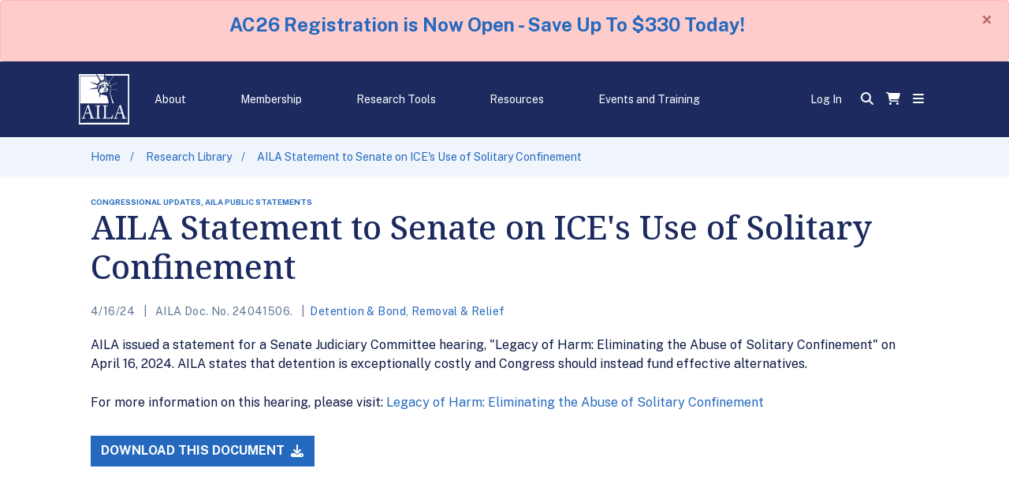

--- FILE ---
content_type: text/html; charset=UTF-8
request_url: https://www.aila.org/library/aila-statement-to-senate-on-ice-s-use-of-solitary-confinement
body_size: 28154
content:
<!DOCTYPE html>
    <html lang="en">
    <head>
        <meta charset="utf-8">        <meta name="viewport" content="width=device-width, initial-scale=1.0">
        <title>
            AILA Statement to Senate on ICE's Use of Solitary Confinement        </title>
        <link href="/favicon.ico?1768482560" type="image/x-icon" rel="icon"><link href="/favicon.ico?1768482560" type="image/x-icon" rel="shortcut icon">
<meta name="description" content="AILA issued a statement for a Senate Judiciary Committee hearing, &quot;Legacy of Harm: Eliminating the Abuse of Solitary Confinement&quot; on April 16, 2024. AILA states that detention is exceptionally costly and Congress should instead fund effective alternatives.">

            <!-- OpenGraph Meta Tags -->
            <meta property="og:title" content="AILA Statement to Senate on ICE&#039;s Use of Solitary Confinement">
            <meta property="og:description" content="AILA issued a statement for a Senate Judiciary Committee hearing, &quot;Legacy of Harm: Eliminating the Abuse of Solitary Confinement&quot; on April 16, 2024. AILA states that detention is exceptionally costly and Congress should instead fund effective alternatives.">
            <meta property="og:type" content="article">
            <meta property="og:url" content="https://www.aila.org/library/aila-statement-to-senate-on-ice-s-use-of-solitary-confinement">
            <meta property="og:site_name" content="AILA">
            <meta property="og:locale" content="en_US">
            
            <!-- Twitter Card Meta Tags -->
            <meta name="twitter:card" content="summary">
            <meta name="twitter:title" content="AILA Statement to Senate on ICE&#039;s Use of Solitary Confinement">
            <meta name="twitter:description" content="AILA issued a statement for a Senate Judiciary Committee hearing, &quot;Legacy of Harm: Eliminating the Abuse of Solitary Confinement&quot; on April 16, 2024. AILA states that detention is exceptionally costly and Congress should instead fund effective alternatives.">
            
<link rel="stylesheet" href="/frontend_theme/css/style.css?1768482568">
<link rel="stylesheet" href="/pages/page-builder/dist/css/styles.min.css?1768482873">
<link rel="stylesheet" href="/store_theme/css/feather/feather.css?1768482578">


<script>
    window.dataLayer = window.dataLayer || [];
    window.dataLayer.push(JSON.parse(`{"membershipType":"notLoggedIn","membershipStatus":"notLoggedIn"}`));
    window.dataLayer.push(JSON.parse(`{"documentTopic1":"Detention & Bond","documentTopic2":"Removal & Relief","documentType1":"Congressional Updates","documentType2":"AILA Public Statements","doc_id":"24041506"}`));
</script>

<script>(function(w,d,s,l,i){w[l]=w[l]||[];w[l].push({'gtm.start':
new Date().getTime(),event:'gtm.js'});var f=d.getElementsByTagName(s)[0],
j=d.createElement(s),dl=l!='dataLayer'?'&l='+l:'';j.async=true;j.src=
'https://www.googletagmanager.com/gtm.js?id='+i+dl;f.parentNode.insertBefore(j,f);
})(window,document,'script','dataLayer','GTM-54VPBX96');</script>
            <script src="https://app.enzuzo.com/apps/enzuzo/static/js/__enzuzo-cookiebar.js?uuid=6c7de5d0-5eed-11ee-81f1-73ac5a2cfd09">
            </script>
                    <link href="/frontend_theme/css/icons/fontawesome/styles.min.css" rel="stylesheet" type="text/css">
                        <link href="/frontend_theme/css/icons/fontawesome6/styles.min.css" rel="stylesheet" type="text/css">
                        <link href="/frontend_theme/css/icons/icomoon/styles.min.css" rel="stylesheet" type="text/css">
                        <link href="/frontend_theme/css/icons/material/styles.min.css" rel="stylesheet" type="text/css">
                </head>
    <body class="">

    
        <noscript><iframe src="https://www.googletagmanager.com/ns.html?id=GTM-54VPBX96"
height="0" width="0" style="display:none;visibility:hidden" ez-type="cb" ez-cb-cat="analytics"></iframe></noscript>

            <div
        class="alert alert-danger alert-dismissible fade show global-alert-banner text-center"
        id="alert-banner"
        role="alert"
    >
        <p style="font-size: 24px;"><strong><a href="https://www.aila.org/shop/products/view/annual-conference">AC26 Registration is Now Open - Save Up To $330 Today!</a></strong></p>
        <button type="button" class="close" data-dismiss="alert" id="dismiss-alert-button" aria-label="Close">
            <span aria-hidden="true">&times;</span>
        </button>
    </div>
    <script>
        let bannerAlertAjaxUrl = "/api/pages/sessions/dismiss-banner";
    </script>
    <script src="/pages/js/banner-alerts.js?1768482570"></script>
        
<div class="container-fluid" id="aila-navbar">
    <div class="row text-white">
        <div class="col-12 bg-aila-navy-50 py-3">

                        <nav class="d-flex navbar navbar-expand-lg navbar-light p-0 content-width">
                <div class="logo mr-2">
                    <a href="https://www.aila.org">
                        <svg role="img" viewBox="0 0 64 64" fill="none" xmlns="http://www.w3.org/2000/svg" aria-label="American Immigration Lawyers Association" class="logo">
    <desc>American Immigration Lawyers Association</desc>
    <rect width="64" height="64" fill="#1C2A5F"/>
    <path d="M23.1574 2.586V2.62485L23.1872 2.64889C23.1971 2.73709 23.2234 2.82235 23.2646 2.89979C23.3059 2.97723 23.3611 3.04534 23.4273 3.1002C23.4217 3.11886 23.4221 3.13895 23.4285 3.15735C23.4348 3.17575 23.4467 3.19142 23.4624 3.20192C23.4892 3.37227 23.5717 3.52735 23.6955 3.64028C24.5457 5.35671 25.3836 7.07869 26.2566 8.78218C26.4687 9.19464 26.4932 9.43324 26.0988 9.74397C25.3454 10.3493 24.7267 11.1214 24.2863 12.006C24.0707 12.4314 23.8428 12.4555 23.4519 12.3501C20.8049 11.638 18.151 10.9481 15.5005 10.2508C15.2797 10.1934 15.0062 10.0011 14.8923 10.3691C14.7783 10.7372 15.1131 10.7557 15.32 10.8371C17.7986 11.8174 20.272 12.818 22.7647 13.7521C23.3046 13.9555 23.4852 14.2034 23.2906 14.773C23.1355 15.2115 23.0837 15.6831 23.1399 16.1473C23.224 16.8169 22.8944 16.9519 22.3808 17.0555C19.8461 17.5721 17.3154 18.1097 14.7888 18.6683C14.5136 18.7294 13.9737 18.6091 14.0281 19.1011C14.0859 19.632 14.5785 19.3157 14.8432 19.2861C17.4673 19.0734 20.0792 18.8496 22.6894 18.5518C23.3081 18.4815 23.536 18.6998 23.6167 19.2639C23.6683 19.7411 23.7515 20.2139 23.8656 20.6788C24.0637 20.0315 24.728 19.4636 24.1285 18.6591C24.6667 18.6424 24.984 18.4741 24.8981 17.836C24.8577 17.5512 24.8157 17.4013 24.5212 17.4568C24.2267 17.5123 24.104 17.3847 24.1022 17.0444C24.1022 16.6744 24.2617 16.5931 24.544 16.6615C25.0576 16.7854 25.0523 16.3693 25.1259 16.0511C25.2469 15.5388 24.8507 15.7015 24.6369 15.6812C24.3722 15.6442 24.2407 15.5739 24.3143 15.2447C24.3774 14.9543 24.4458 14.7804 24.7806 14.8655C25.0628 14.9358 25.3521 15.217 25.6238 14.7379C25.8955 14.2589 25.9095 13.9851 25.3608 13.7872C25.1382 13.7058 24.7508 13.6799 24.9997 13.1972C25.175 12.8643 25.296 12.8513 25.5922 13.0437C25.8411 13.2064 26.0462 13.6263 26.4231 13.4043C26.9297 13.1047 26.9052 12.8162 26.4845 12.3704C26.2811 12.154 25.6483 12.0967 26.076 11.5159C26.2391 11.2921 26.3775 11.1959 26.5791 11.4715C26.7246 11.6713 26.9297 11.8303 27.0524 12.043C27.3364 12.5295 27.5783 12.228 27.843 12.043C28.2549 11.7508 27.8658 11.5899 27.7466 11.4012C27.6232 11.2102 27.4817 11.0329 27.3241 10.8722C27.0665 10.6096 27.1278 10.4413 27.396 10.2267C27.701 9.98257 27.8044 10.1731 27.9342 10.4117C28.0716 10.6198 28.1969 10.8366 28.3093 11.0609C28.4951 11.5362 28.744 11.4919 29.1156 11.2828C29.596 11.0147 29.1788 10.7853 29.1156 10.5597C29.0421 10.3099 28.9328 10.0735 28.7913 9.85865C28.5933 9.53682 28.6879 9.37775 29 9.23533C29.3505 9.07997 29.4207 9.28897 29.4995 9.55531C29.5889 9.86419 29.7134 10.1638 29.787 10.4801C29.8606 10.7964 30.0044 10.9129 30.3462 10.85C30.7441 10.7687 30.7073 10.5412 30.6495 10.2471C30.6092 9.92614 30.5506 9.60805 30.4742 9.29452C30.3234 8.82287 30.5706 8.73964 30.9159 8.6897C31.3804 8.61756 31.1929 8.98194 31.2174 9.18354C31.2542 9.50353 31.2437 9.82906 31.2858 10.149C31.3138 10.3617 31.2069 10.6836 31.6364 10.641C31.9765 10.6059 32.1623 10.5282 32.1149 10.1194C32.0816 9.77727 32.1254 9.42584 32.1009 9.08181C32.0764 8.77108 32.1272 8.61387 32.4743 8.62311C32.8214 8.63236 32.9476 8.75258 32.888 9.11696C32.8284 9.48133 32.8038 9.8568 32.753 10.2156C32.7092 10.5264 32.7881 10.6947 33.1194 10.7021C33.3911 10.7021 33.6453 10.7779 33.6926 10.3562C33.7347 10.0159 33.8766 9.68849 33.917 9.35001C33.9608 8.98009 34.0782 8.9098 34.4271 9.02078C34.8039 9.13915 34.7987 9.32596 34.6655 9.62745C34.5455 9.87364 34.4446 10.1297 34.364 10.3932C34.3061 10.6096 33.9993 10.8852 34.4621 11.0461C34.7917 11.1626 35.0757 11.3032 35.2194 10.7945C35.3191 10.5376 35.4326 10.2869 35.5595 10.0436C35.6734 9.76617 35.7961 9.63485 36.0994 9.8346C36.4026 10.0344 36.4815 10.1786 36.2361 10.469C36.1137 10.6019 36.0146 10.7565 35.9434 10.9259C35.854 11.1682 35.3596 11.342 35.8259 11.7046C36.2098 12.0042 36.5271 12.13 36.8163 11.5899C36.929 11.4188 37.0551 11.2579 37.1932 11.109C37.386 10.8593 37.5315 10.9999 37.6612 11.1793C37.7664 11.3254 38.0013 11.429 37.7647 11.6824C37.4982 11.9653 36.9496 12.1318 37.0267 12.5443C37.0915 12.892 37.5368 13.1491 37.7752 13.4691C38.3011 14.1886 38.6517 14.9839 38.6517 15.9401C38.4571 15.2003 37.8856 14.9895 37.3036 14.8008C37.0797 14.7135 36.8848 14.5593 36.7427 14.3569C35.9728 13.4233 34.8985 12.8291 33.7329 12.6922C33.5453 12.6663 33.2491 12.5239 33.179 12.8532C33.1089 13.1824 33.342 13.2712 33.5962 13.3637C34.8232 13.8131 35.719 14.712 36.5148 15.7478C36.5588 15.7868 36.5879 15.8413 36.5966 15.9012C36.6053 15.961 36.593 16.0222 36.5622 16.0733C36.3588 16.1713 36.2659 15.9568 36.1379 15.8662C35.7876 15.5873 35.4039 15.3585 34.9968 15.1855C34.1448 14.8822 33.7995 15.1393 33.8276 16.0641C33.8447 16.4326 33.8845 16.7996 33.9468 17.1627C34.0782 18.0265 33.9468 18.2263 33.1316 18.1393C33.0061 18.1164 32.8771 18.1307 32.7588 18.1807C32.6406 18.2306 32.5378 18.3143 32.462 18.4223C32.365 18.5172 32.2955 18.6391 32.2613 18.774C32.2272 18.9088 32.2299 19.0511 32.2692 19.1844C32.3849 19.5302 32.6741 19.3379 32.8915 19.3841C33.3841 19.4895 33.8784 19.0882 34.3885 19.4378C34.5971 19.5802 34.7391 19.3434 34.7251 19.0956C34.704 18.635 34.6357 18.1708 34.6532 17.7139C34.669 17.3163 34.6339 16.7891 35.1125 16.6763C35.591 16.5635 35.9767 16.8206 36.2203 17.331C36.5008 17.8781 36.8086 18.4091 37.1424 18.9217C37.246 19.0708 37.3072 19.2479 37.3186 19.4324C37.3301 19.6169 37.2915 19.801 37.2072 19.963C36.9794 20.4365 36.7427 20.9063 36.5481 21.3928C36.152 22.386 35.428 22.7411 34.4569 22.6875C33.9748 22.6635 33.4927 22.6986 33.0107 22.6746C32.1305 22.6267 31.2556 22.8442 30.4882 23.3016C30.22 23.4569 29.9448 23.5975 29.6731 23.7455C28.2392 24.5205 28.2322 24.5297 27.091 23.3404C26.7544 22.989 26.4599 23.1555 26.1409 23.3219C25.8219 23.4884 25.6851 23.6401 25.8482 24.0618C25.9603 24.3484 25.9831 24.6388 26.2303 24.883C26.5967 25.2529 26.4792 25.695 26.2198 26.0797C26.0692 26.2789 25.9733 26.5179 25.9424 26.7706C25.9115 27.0233 25.9468 27.2801 26.0445 27.5131C26.183 27.8738 26.0831 28.2382 25.9849 28.5988C25.8867 28.9595 25.7342 29.2998 25.9849 29.6957C26.8614 29.1611 26.9192 28.216 27.1278 27.3374C27.1499 27.1774 27.1639 27.0163 27.1699 26.8547C27.2821 25.9632 27.3364 26.0075 28.1673 26.026C29.9097 26.063 31.561 26.6179 33.2508 26.9028C33.9625 27.0211 34.7671 27.06 35.3351 27.4576C35.903 27.8553 35.861 28.8134 36.1572 29.4922C36.9127 31.2216 37.1126 33.1193 37.5841 34.9337C37.7349 35.5127 37.6525 36.1286 37.6104 36.7278C37.4842 37.2698 37.0723 37.1607 36.7147 37.1607H3.77333C3.22816 37.1607 2.68125 37.1792 2.13608 37.1884L1.97656 37.0386C1.98708 36.739 2.00636 36.4393 2.00636 36.1397C2.00636 25.1962 2.00227 14.2515 1.99409 3.3055C1.99409 2.68773 2.11855 2.49352 2.74085 2.49537C9.30562 2.52127 15.8704 2.51202 22.4369 2.51572C22.6806 2.51942 22.919 2.56381 23.1574 2.586ZM32.0974 21.0728L32.0886 21.058C32.3323 21.243 31.866 21.9606 32.4217 21.759C33.3069 21.439 34.1519 21.6388 35.0143 21.685C35.4052 21.7072 35.5402 21.5574 35.4596 21.1616C35.3666 20.6714 34.4726 19.8391 34.0081 19.7799C33.1316 19.669 32.3323 19.7892 31.7135 20.5494C31.5785 20.7158 31.2875 20.7954 31.5014 21.0802C31.6802 21.3262 31.8993 21.3428 32.0957 21.0728H32.0974ZM26.0568 17.1405C25.9989 17.2663 25.9481 17.3902 25.8815 17.5105C25.2837 18.6628 24.6544 19.8003 24.3196 21.0839C24.1766 21.5199 24.0928 21.9751 24.0707 22.436C24.0707 22.8836 24.6369 23.5217 25.1224 23.6049C25.7307 23.7085 25.6168 23.1259 25.7202 22.817C26.1251 21.5981 26.4775 20.3589 26.8596 19.1307C26.9157 18.9458 26.9069 18.6702 27.1541 18.6461C28.0534 18.5555 28.7668 18.1042 29.4575 17.5142C30.0307 17.024 30.6652 16.4469 31.4734 17.1313C31.4909 17.1445 31.5112 17.1531 31.5326 17.1563C31.5539 17.1595 31.5757 17.1573 31.5961 17.1498C31.8019 17.0408 31.9792 16.8801 32.1122 16.6817C32.2451 16.4833 32.3298 16.2534 32.3586 16.0123C32.4129 15.6313 32.3393 15.2891 31.9081 15.1356C31.3258 14.9283 30.6998 14.8994 30.1026 15.0523C29.8904 15.1023 29.6783 15.167 29.6345 15.4574C29.6121 15.5754 29.6315 15.698 29.689 15.802C29.7465 15.9059 29.8381 15.9841 29.9465 16.0215C29.5065 16.3674 29.0701 16.7059 28.6371 17.0592C28.4425 17.2201 28.2444 17.2978 28.0463 17.1257C27.8009 16.9149 28.0621 16.7558 28.1463 16.6042C28.6152 15.7922 29.2463 15.0979 29.9956 14.5696C30.6673 14.0928 31.3982 13.7163 32.1675 13.4506C32.3218 13.3969 32.6058 13.4025 32.4568 13.0585C32.2815 12.6645 31.6381 12.3186 31.2437 12.4758C29.1665 13.3026 27.1313 14.1997 25.6658 16.0918C25.4783 16.3341 25.2609 16.5505 25.3468 16.8631C25.4397 17.2164 25.8043 17.0018 26.0568 17.1405Z" fill="white"/>
    <path d="M62.3084 61.7305C62.3189 61.5012 62.3365 61.2718 62.3365 61.0406C62.3365 41.6247 62.3435 22.2101 62.3575 2.7966C62.3575 2.05676 62.1436 1.94948 61.5178 1.94948C52.4025 1.96983 43.2872 1.94948 34.1719 1.97723C33.5619 1.97723 33.3217 1.8718 33.3883 1.156C33.4935 0.0221952 33.4462 0.0166458 34.5155 0.0166458C44.1099 0.0166458 53.7044 0.0110976 63.2988 0C63.8948 0 64 0.168314 64 0.765736C63.9836 21.5195 63.9795 42.2746 63.9877 63.0308C63.9877 63.9834 63.9877 63.9834 63.0902 63.9834C42.3237 63.9834 21.5577 63.9889 0.79233 64C0.177047 64 0 63.8742 0 63.188C0.0210353 42.3849 0.0210353 21.583 0 0.782382C0 0.140569 0.16127 1.80629e-06 0.748507 0.00185141C7.51838 0.0252797 14.2871 0.0252797 21.0546 0.00185141C21.6085 0.00185141 21.9504 0.125773 22.1537 0.693602C22.3276 1.11457 22.5255 1.52408 22.7462 1.91989C22.485 1.93284 22.2203 1.95688 21.9609 1.95688C15.3681 1.95688 8.77349 1.96798 2.18066 1.94394C1.59869 1.94394 1.45319 2.09375 1.45319 2.70967C1.47072 22.1712 1.47072 41.6327 1.45319 61.0943C1.45319 61.6751 1.54785 61.8804 2.15437 61.8804C22.0012 61.8606 41.848 61.852 61.6949 61.8545C61.9122 61.8545 62.1542 61.9932 62.3084 61.7305Z" fill="white"/>
    <path d="M51.5703 49.8965C50.8253 49.8965 50.0803 49.915 49.337 49.8965C48.9777 49.8836 48.7813 49.989 48.6621 50.3663C48.2309 51.7202 47.7506 53.0556 47.3281 54.4132C47.0144 55.4176 47.2037 55.658 48.2046 55.6617C48.4448 55.6617 48.6849 55.6617 48.9268 55.6617C49.2371 55.6617 49.2634 55.8929 49.2564 56.1389C49.2494 56.3849 49.2055 56.5902 48.8883 56.5699C47.3609 56.4589 45.8281 56.4589 44.3008 56.5699C43.9818 56.5958 43.9397 56.4219 43.9397 56.1519C43.9397 55.8818 43.9695 55.597 44.3148 55.6673C45.6173 55.904 46.0573 55.0255 46.4552 53.9564C47.9189 50.0038 49.3055 46.0216 50.692 42.0394C50.8393 41.6177 51.0742 41.1941 50.7744 40.7243C50.5816 40.421 50.8621 40.3803 51.0321 40.3174C51.6541 40.0889 52.2208 39.7189 52.6921 39.2335C53.0585 38.8636 53.1549 39.0227 53.2811 39.437C54.1979 42.4223 55.1182 45.4057 56.0631 48.3817C56.6801 50.3256 57.3269 52.2658 57.9913 54.1876C58.3927 55.3491 58.8292 55.6414 60.0019 55.6673C60.3157 55.6673 60.619 55.6247 60.6207 56.1352C60.6225 56.6457 60.3104 56.5921 60.0019 56.5699C58.2983 56.4663 56.5905 56.4663 54.8868 56.5699C54.5888 56.5847 54.3802 56.581 54.361 56.1704C54.3417 55.7598 54.4889 55.6617 54.8588 55.6562C55.8702 55.6414 55.9964 55.4583 55.7055 54.4095C55.3303 53.0593 54.9149 51.7202 54.5345 50.3719C54.4381 50.0297 54.2803 49.891 53.9297 49.9021C53.1427 49.928 52.3521 49.9113 51.5668 49.9113L51.5703 49.8965ZM51.6053 49.0901C52.2837 49.0901 52.9621 49.079 53.6405 49.0901C53.9806 49.0901 54.1296 49.0272 54.0033 48.6203C53.3267 46.4544 52.6659 44.2848 51.998 42.1152C51.9577 41.9858 51.9419 41.8082 51.7981 41.7823C51.5931 41.7472 51.572 41.9673 51.5247 42.1023C50.7604 44.2885 50.0066 46.4784 49.2459 48.6628C49.1109 49.0494 49.2774 49.0919 49.5754 49.0864C50.2485 49.0827 50.9269 49.0882 51.6053 49.0901V49.0901Z" fill="white"/>
    <path d="M16.8194 56.5589C15.9429 56.5589 15.0664 56.5422 14.1899 56.5589C13.8394 56.5681 13.7184 56.4405 13.7184 56.0854C13.7184 55.7303 13.8481 55.6248 14.1531 55.6452C14.3283 55.6564 14.5039 55.6564 14.679 55.6452C15.1208 55.6193 15.3294 55.3733 15.2242 54.9053C14.8613 53.3147 14.36 51.761 13.8797 50.211C13.792 49.9262 13.622 49.8837 13.3836 49.8855C11.7849 49.8855 10.1862 49.8966 8.58928 49.8855C8.47007 49.8717 8.35026 49.9052 8.25309 49.9793C8.15593 50.0535 8.08832 50.1631 8.0634 50.2869C7.60238 51.6815 7.11155 53.0613 6.68734 54.4707C6.40336 55.4084 6.59969 55.6415 7.51823 55.6489C7.76014 55.6489 8.00029 55.6489 8.2422 55.6489C8.60681 55.6322 8.59279 55.8856 8.59279 56.1557C8.59279 56.4257 8.50514 56.5737 8.21065 56.5552C6.70489 56.4461 5.19381 56.4461 3.68805 56.5552C3.39531 56.5792 3.2989 56.4535 3.30416 56.1594C3.30942 55.8653 3.30416 55.6359 3.66526 55.647C3.77395 55.647 3.88613 55.6341 3.99306 55.647C4.83623 55.771 5.30602 55.3086 5.58824 54.5373C6.33324 52.4898 7.09227 50.4478 7.82675 48.3984C8.59279 46.2658 9.3413 44.1258 10.0881 41.9858C10.23 41.5808 10.4123 41.1776 10.1634 40.7263C9.98813 40.3989 10.2826 40.3452 10.4719 40.2676C11.0526 40.0529 11.5812 39.7056 12.0198 39.2503C12.3827 38.8508 12.5141 38.9691 12.6561 39.4352C13.6132 42.5475 14.5808 45.6567 15.559 48.7628C16.1357 50.5791 16.7422 52.3862 17.3663 54.1858C17.7747 55.3603 18.1937 55.6378 19.3822 55.6507C19.6959 55.6507 19.9957 55.5952 19.9869 56.1168C19.9782 56.6384 19.6591 56.5589 19.3611 56.5515C18.9229 56.5385 18.4847 56.5127 18.0499 56.5053C17.6152 56.4979 17.219 56.5053 16.8036 56.5053L16.8194 56.5589ZM11.0013 49.0902C11.6797 49.0902 12.3599 49.0791 13.0383 49.0902C13.3748 49.0902 13.5168 49.0421 13.3888 48.6241C12.7087 46.4582 12.0549 44.2831 11.387 42.1116C11.3502 41.9877 11.3414 41.8009 11.1871 41.7861C10.9891 41.7657 10.9628 41.9711 10.9119 42.1116C10.1599 44.2738 9.41667 46.4415 8.65239 48.6C8.51917 48.97 8.59279 49.0994 8.96792 49.092C9.64456 49.0809 10.3229 49.092 11.0013 49.0902Z" fill="white"/>
    <path d="M34.6059 55.5989C36.3115 55.6082 38.0171 55.6248 39.7245 55.6248C40.2889 55.6248 40.7114 55.2919 41.0848 54.885C41.8333 54.0637 42.3592 53.0705 42.7974 52.0292C42.8956 51.7998 42.9131 51.4355 43.3233 51.6075C43.7335 51.7795 43.446 52.0495 43.4022 52.2493C43.1322 53.4811 42.8062 54.7019 42.5572 55.9485C42.4608 56.4294 42.2925 56.5737 41.8263 56.5644C39.0262 56.5126 36.2238 56.4806 33.4191 56.4682C32.4568 56.4682 31.4909 56.52 30.5338 56.5496C30.2288 56.5607 29.915 56.6384 29.9238 56.1075C29.9238 55.6692 30.1446 55.6488 30.4672 55.6433C32.0974 55.6119 32.1079 55.6045 32.1272 53.8677C32.1599 50.6124 32.1856 47.3577 32.2043 44.1036C32.2043 43.2269 32.136 42.3521 32.1342 41.4753C32.1342 40.8298 31.8678 40.5357 31.2578 40.5727C31.0176 40.5894 30.7757 40.5727 30.5355 40.5727C30.185 40.5931 30.1026 40.3989 30.0991 40.0622C30.0991 39.6831 30.2744 39.6775 30.5566 39.6794C32.4375 39.6794 34.3201 39.6923 36.2011 39.6794C36.5341 39.6794 36.6866 39.7719 36.6884 40.1362C36.6901 40.5006 36.4798 40.5727 36.1765 40.5801C35.698 40.5931 35.2142 40.4987 34.7409 40.6356C34.2903 40.6671 34.3289 41.0314 34.3201 41.3459C34.2939 42.3816 34.2676 43.4156 34.257 44.4495C34.2237 48.0155 34.2027 51.5816 34.2868 55.1476C34.2956 55.3585 34.2343 55.6655 34.6059 55.5989Z" fill="white"/>
    <path d="M23.3315 48.0769C23.3315 45.9757 23.3315 43.8746 23.3315 41.7734C23.3315 40.7783 23.1457 40.6026 22.2184 40.5841C21.8678 40.5841 21.5172 40.5638 21.1666 40.5841C20.816 40.6045 20.7143 40.4454 20.7161 40.094C20.7178 39.7425 20.8686 39.6852 21.1613 39.6871C23.1316 39.6982 25.102 39.6982 27.0723 39.6871C27.3475 39.6871 27.5315 39.7019 27.528 40.0773C27.528 40.4103 27.4597 40.5656 27.0986 40.5915C25.5209 40.7006 25.5209 40.7136 25.4964 42.3838C25.4473 46.4739 25.4549 50.5627 25.5192 54.6504C25.5332 55.4845 25.6804 55.6418 26.4973 55.6529C26.7374 55.6529 26.9794 55.6695 27.2195 55.6529C27.5701 55.6196 27.663 55.7953 27.6595 56.143C27.656 56.4907 27.5631 56.5813 27.2388 56.5629C25.2535 56.4513 23.264 56.4513 21.2788 56.5629C20.9562 56.5813 20.8493 56.45 20.8528 56.1282C20.8563 55.8064 20.9124 55.6362 21.2507 55.6529C21.6224 55.6695 21.9957 55.6639 22.3674 55.6529C23.0826 55.6362 23.3139 55.4106 23.3157 54.6578C23.3262 52.4641 23.3157 50.2705 23.3157 48.0787L23.3315 48.0769Z" fill="white"/>
    <path d="M24.3594 2.50977H27.3113C28.733 2.50977 30.1529 2.52456 31.5728 2.50977C32.0075 2.50977 32.1337 2.61334 32.0653 3.09424C31.8813 4.38896 31.7393 5.69848 31.6148 7.0043C31.578 7.39827 31.4693 7.55918 31.0732 7.58508C30.1538 7.63242 29.25 7.85422 28.4052 8.23984C28.1598 8.35266 28.0265 8.32677 27.8688 8.08447C26.7276 6.31255 25.5707 4.54988 24.4225 2.78166C24.3905 2.69424 24.3693 2.60287 24.3594 2.50977V2.50977Z" fill="white"/>
    <path d="M49.008 20.044C48.7906 20.2974 48.5575 20.229 48.3331 20.2123C45.8632 19.9922 43.4091 19.7666 40.955 19.5502C40.2819 19.491 39.9821 19.9848 40.2713 20.6488C40.3345 20.7931 40.4028 20.9374 40.4677 21.0835C40.9129 22.1008 40.8007 22.4522 39.8261 22.7629C39.458 22.8794 39.4755 22.9183 39.6087 23.2901C40.0312 24.4239 40.3572 25.5984 40.7254 26.7544C41.7771 30.0836 42.8657 33.387 44.1559 36.6183C44.3452 37.0936 44.2365 37.2287 43.7825 37.1732C43.6301 37.1519 43.4756 37.1519 43.3232 37.1732C42.8517 37.2509 42.6431 37.0493 42.5099 36.5554C41.3056 32.0923 40.1697 27.6144 39.16 23.0977C39.0653 22.6797 39.0776 22.5114 39.5351 22.4022C40.3678 22.2025 40.4519 21.864 39.9523 21.1464C39.7829 20.89 39.692 20.585 39.692 20.2724C39.692 19.9599 39.7829 19.6548 39.9523 19.3985C39.9881 19.3296 40.0438 19.2746 40.1112 19.2413C40.1787 19.2081 40.2544 19.1983 40.3274 19.2135L49.008 20.044Z" fill="white"/>
    <path d="M22.6262 0.0166016H28.7615C29.8326 0.0166016 30.9036 0.0258496 31.9747 0.0166016C32.2814 0.0166016 32.4375 0.0905864 32.3568 0.442012C32.3551 0.464787 32.3551 0.487673 32.3568 0.510449C32.2236 1.96979 32.2236 1.96979 30.8072 1.97164C28.751 1.97164 26.6966 1.94944 24.6421 1.98643C24.1004 1.99568 23.7376 1.85881 23.4746 1.34647C23.252 0.91736 22.9628 0.538191 22.6262 0.0166016Z" fill="white"/>
    <path d="M44.4338 2.57812L41.3013 6.46229C40.4634 7.49807 39.6342 8.53939 38.784 9.56223C38.5281 9.86926 38.4598 10.0709 38.784 10.4075C39.3275 10.979 39.7078 11.6893 40.0672 12.4032C40.1356 12.5419 40.3389 12.7084 40.0532 12.8453C39.8446 12.947 39.7026 12.9359 39.5834 12.677C39.2027 11.8188 38.6857 11.0356 38.0548 10.3613C37.8795 10.1652 37.8953 10.0357 38.0548 9.84152C40.0251 7.46293 41.9919 5.08064 43.9552 2.69465C44.0411 2.58737 44.1358 2.49304 44.4338 2.57812Z" fill="white"/>
    <path d="M48.7279 11.1292C48.5526 11.5712 48.2932 11.5842 48.081 11.6692C45.8741 12.5533 43.6671 13.4393 41.4532 14.3012C41.0342 14.464 40.8081 14.6138 40.9273 15.1724C41.0509 15.8533 41.0722 16.5505 40.9904 17.2384C40.9729 17.4086 41.0675 17.7045 40.731 17.6786C40.475 17.6583 40.3453 17.551 40.3804 17.2365C40.4475 16.4297 40.4044 15.6168 40.2524 14.8228C40.2156 14.6194 40.2331 14.4862 40.454 14.3992C43.1675 13.332 45.8846 12.263 48.7279 11.1292Z" fill="white"/>
    <path d="M33.8664 4.97514C33.8664 5.68909 33.6911 6.47886 33.9155 7.09848C34.1644 7.77174 35.0952 7.59418 35.6492 7.9789C35.9033 8.16386 36.1856 8.28593 36.4555 8.4376C36.5747 8.50419 36.7027 8.57262 36.587 8.74464C36.5719 8.77537 36.5508 8.80236 36.525 8.82382C36.4993 8.84529 36.4695 8.86072 36.4377 8.86912C36.4059 8.87752 36.3727 8.87867 36.3404 8.87252C36.3081 8.86636 36.2775 8.85303 36.2504 8.83341C35.4012 8.3097 34.4771 7.93491 33.5141 7.72365C33.3177 7.67926 33.3248 7.52759 33.3283 7.35373C33.3581 5.87405 33.3738 4.40731 33.3984 2.93503C33.3984 2.76671 33.3353 2.52811 33.6122 2.52441C33.9243 2.52441 33.8612 2.78151 33.8629 2.97572C33.8682 3.63787 33.8647 4.30928 33.8664 4.97514Z" fill="white"/>
    <path d="M32.0971 21.0727C32.9 20.1479 34.0359 20.0887 34.6898 21.0727C33.7589 20.8655 32.9368 21.1208 32.0884 21.0597L32.0971 21.0727Z" fill="white"/>
</svg>
                    </a>
                </div>

                <ul class="navbar-nav text-center d-none d-lg-flex justify-content-md-between">
                                            <li class="nav-item nav-link text-white px-1"
                            onclick="
                                toggleNav('nav-menu-54');
                                toggleSelect(this)"
                            style="cursor: pointer"
                            id="nav-link-selector-54"
                        >
                            About                        </li>
                                            <li class="nav-item nav-link text-white px-1"
                            onclick="
                                toggleNav('nav-menu-62');
                                toggleSelect(this)"
                            style="cursor: pointer"
                            id="nav-link-selector-62"
                        >
                            Membership                        </li>
                                            <li class="nav-item nav-link text-white px-1"
                            onclick="
                                toggleNav('nav-menu-66');
                                toggleSelect(this)"
                            style="cursor: pointer"
                            id="nav-link-selector-66"
                        >
                            Research Tools                        </li>
                                            <li class="nav-item nav-link text-white px-1"
                            onclick="
                                toggleNav('nav-menu-69');
                                toggleSelect(this)"
                            style="cursor: pointer"
                            id="nav-link-selector-69"
                        >
                            Resources                        </li>
                                            <li class="nav-item nav-link text-white px-1"
                            onclick="
                                toggleNav('nav-menu-76');
                                toggleSelect(this)"
                            style="cursor: pointer"
                            id="nav-link-selector-76"
                        >
                            Events and Training                        </li>
                                    </ul>

                <div class="d-flex justify-content-end align-items-center ml-auto">
                                            <div class="mx-3 d-none d-lg-block">
                            <a href="/my-aila/login" title="Log In" class="text-white">Log In</a>                        </div>
                                        <div>
                        <a href="/library" class="search-link"><span class="fas fa-search p-2"></span></a>                    </div>
                                        <div style="position: relative">
                        <a href="https://www.aila.org/shop/customers/view-shopping-cart" class="text-white">
                            <span class="fas fa-shopping-cart p-2"></span>
                            <span class="d-none">
                            You have 0 items in your cart
                            </span>
                                                    </a>
                    </div>
                    <div>
                        <span
                            class="fa fa-bars p-2" style="cursor: pointer"
                            data-icon-swaps='["fa-times","fa-bars"]'
                            onclick="toggleNav('side-nav'); swapIcon(this);"
                            id="menu-icon"
                        ></span>
                    </div>
                </div>
            </nav>

        </div>
    </div>
</div>

<div class="container-fluid" id="aila-navmenus">
            <div
            class="container-fluid menu bg-aila-navy-90 text-white"
            style="left: 0; right: 0; z-index: 1000; display: none; position: absolute"
            id="nav-menu-54"
        >
            <div class="content-width">
                <div class="row no-gutters links">
                    <div class="col-1">&nbsp;</div>
                                                <div class="col">
                                <div class="link">

                        <a class="text-white" href="/about">About AILA</a>

                    </div>
                <div class="link">

                        <a class="text-white" href="/about/press-releases">Press Room</a>

                    </div>
                <div class="link">

                        <a class="text-white" href="/awards">Annual Awards</a>

                    </div>
                <div class="link">

                        <a class="text-white" href="https://recruiting.paylocity.com/Recruiting/Jobs/All/41c89932-9106-4850-addf-5bb8238cd8e9/American-Immigration-CouncilLawyers-Association">Job Listings</a>

                    </div>
                                    </div>
                                        </div>
            </div>
        </div>
                <div
            class="container-fluid menu bg-aila-navy-90 text-white"
            style="left: 0; right: 0; z-index: 1000; display: none; position: absolute"
            id="nav-menu-62"
        >
            <div class="content-width">
                <div class="row no-gutters links">
                    <div class="col-1">&nbsp;</div>
                                                <div class="col">
                                <div class="link">

                        <a class="text-white" href="/join">Join AILA</a>

                    <div class="link sub-link">

                        <a class="text-white" href="/join-member">For Attorneys</a>

                    </div>
                <div class="link sub-link">

                        <a class="text-white" href="/library/law-student-benefits">For Law Students</a>

                    </div>
                <div class="link sub-link">

                        <a class="text-white" href="/library/aila-to-launch-new-initiative-for-immigration-paralegals">For Paralegals</a>

                    </div>
                <div class="link sub-link">

                        <a class="text-white" href="/international-associate-benefits">For International Practitioners</a>

                    </div>
                </div>
                <div class="link">

                        <a class="text-white" href="/eligibility">Eligibility</a>

                    </div>
                                    </div>
                                        </div>
            </div>
        </div>
                <div
            class="container-fluid menu bg-aila-navy-90 text-white"
            style="left: 0; right: 0; z-index: 1000; display: none; position: absolute"
            id="nav-menu-66"
        >
            <div class="content-width">
                <div class="row no-gutters links">
                    <div class="col-1">&nbsp;</div>
                                                <div class="col">
                                <div class="link">

                        <a class="text-white" href="/library">Research Library</a>

                    </div>
                <div class="link">

                        <a class="text-white" href="/books-and-publications">Books and Publications</a>

                    </div>
                <div class="link">

                        <a class="text-white" href="https://ailalink.aila.org/login.html">AILALink</a>

                    </div>
                <div class="link">

                        <a class="text-white" href="https://www.aila.org/library/new-aila-academic-adoption">Academic Adoption</a>

                    </div>
                                    </div>
                                        </div>
            </div>
        </div>
                <div
            class="container-fluid menu bg-aila-navy-90 text-white"
            style="left: 0; right: 0; z-index: 1000; display: none; position: absolute"
            id="nav-menu-69"
        >
            <div class="content-width">
                <div class="row no-gutters links">
                    <div class="col-1">&nbsp;</div>
                                                <div class="col">
                                <div class="link">

                        <a class="text-white" href="https://ailalawyer.com/">Find an Immigration Lawyer</a>

                    </div>
                <div class="link">

                        <a class="text-white" href="/immigration-news">Immigration News</a>

                    </div>
                <div class="link">

                        <a class="text-white" href="/featured-issues">Featured Issues</a>

                    </div>
                <div class="link">

                        <a class="text-white" href="/advocacy-tools">Advocacy Tools</a>

                    </div>
                                    </div>
                                                    <div class="col">
                                <div class="link">

                        <a class="text-white" href="https://www.aila.org/library/client-information">Military Assistance Program</a>

                    </div>
                                    </div>
                                        </div>
            </div>
        </div>
                <div
            class="container-fluid menu bg-aila-navy-90 text-white"
            style="left: 0; right: 0; z-index: 1000; display: none; position: absolute"
            id="nav-menu-76"
        >
            <div class="content-width">
                <div class="row no-gutters links">
                    <div class="col-1">&nbsp;</div>
                                                <div class="col">
                                <div class="link">

                        <a class="text-white" href="/calendar">Calendar</a>

                    </div>
                <div class="link">

                        <a class="text-white" href="/cle-center">CLE Center</a>

                    </div>
                <div class="link">

                        <a class="text-white" href="/conferences">Conferences</a>

                    <div class="link sub-link">

                        <a class="text-white" href="https://www.aila.org/ac26">AC26</a>

                    </div>
                </div>
                <div class="link">

                        <a class="text-white" href="https://www.aila.org/shop/products?SearchTerm=&SearchCategory=online-course">Online Courses</a>

                    </div>
                                    </div>
                                                    <div class="col">
                                <div class="link">

                        <a class="text-white" href="https://www.aila.org/shop/products?SearchTerm=&SearchCategory=web-seminar">Web Seminars</a>

                    </div>
                <div class="link">

                        <a class="text-white" href="/library/tuition">Tuition Assistance</a>

                    </div>
                                    </div>
                                        </div>
            </div>
        </div>
        </div>


<div
    class="navbar menu bg-aila-navy-50 text-white"
    style="right:0; z-index: 1000; display: none;"
    id="side-nav"
>
    <div id="side-nav-content">

        <div class="justify-content-end mb-3 d-none d-lg-flex">
            <span
                style="color: white; cursor: pointer" class="fas fa-times"
                onclick="toggleNav('side-nav'); swapIcon(document.getElementById('menu-icon'));"
            ></span>
        </div>

                <div class="d-lg-none" id="mobile-main-nav">
                                            <div class="row justify-content-between align-items-center mx-0 mb-2">
                    <div class="col p-0">
                        <a class="text-white" href="/about">
                            About                        </a>
                    </div>

                    
                    <div
                        class="col p-0 d-flex justify-content-end" style="cursor: pointer"
                        onclick="shiftNav('shift-54')"
                    >
                        <span class="fas fa-chevron-right" />
                    </div>

                    
                                </div>

                                            <div class="row justify-content-between align-items-center mx-0 mb-2">
                    <div class="col p-0">
                        <a class="text-white" href="/">
                            Membership                        </a>
                    </div>

                    
                    <div
                        class="col p-0 d-flex justify-content-end" style="cursor: pointer"
                        onclick="shiftNav('shift-62')"
                    >
                        <span class="fas fa-chevron-right" />
                    </div>

                    
                                </div>

                                            <div class="row justify-content-between align-items-center mx-0 mb-2">
                    <div class="col p-0">
                        <a class="text-white" href="/">
                            Research Tools                        </a>
                    </div>

                    
                    <div
                        class="col p-0 d-flex justify-content-end" style="cursor: pointer"
                        onclick="shiftNav('shift-66')"
                    >
                        <span class="fas fa-chevron-right" />
                    </div>

                    
                                </div>

                                            <div class="row justify-content-between align-items-center mx-0 mb-2">
                    <div class="col p-0">
                        <a class="text-white" href="/">
                            Resources                        </a>
                    </div>

                    
                    <div
                        class="col p-0 d-flex justify-content-end" style="cursor: pointer"
                        onclick="shiftNav('shift-69')"
                    >
                        <span class="fas fa-chevron-right" />
                    </div>

                    
                                </div>

                                            <div class="row justify-content-between align-items-center mx-0 mb-2">
                    <div class="col p-0">
                        <a class="text-white" href="/">
                            Events and Training                        </a>
                    </div>

                    
                    <div
                        class="col p-0 d-flex justify-content-end" style="cursor: pointer"
                        onclick="shiftNav('shift-76')"
                    >
                        <span class="fas fa-chevron-right" />
                    </div>

                    
                                </div>

                    </div>
        
                            <a href="/my-aila/login" title="Log In" class="btn btn-white-transparent text-uppercase my-3 d-lg-none">Log In</a>        
                <div id="secondary-nav-links">
                    <div class="row justify-content-between align-items-center mx-0 mb-2">
            <div class="col-9 p-0">
                <a class="text-white" href="/about">About Us</a>
            </div>
                            <div
                    class="col-3 p-0 d-flex justify-content-end"
                    style="cursor: pointer"
                >
                    <span
                        class="fas fa-plus"
                        data-icon-swaps='["fa-plus", "fa-minus"]'
                        onclick="
                            toggleNav('expansion-91','expansion');
                            swapIcon(this);
                            "
                    ></span>
                </div>
            
        </div>

                    <div
                class="expansion ml-3" style="display: none"
                id="expansion-91"
            >
                                    <div class="row justify-content-between align-items-center mx-0 mb-2">
                        <div class="sub-link col-9 p-0">
                            <a class="sub-link text-white" href="https://www.aila.org/about/leadership">Leadership and Governance</a>
                        </div>
                    </div>
                                    <div class="row justify-content-between align-items-center mx-0 mb-2">
                        <div class="sub-link col-9 p-0">
                            <a class="sub-link text-white" href="/about/national-office">National Office and Staff</a>
                        </div>
                    </div>
                                    <div class="row justify-content-between align-items-center mx-0 mb-2">
                        <div class="sub-link col-9 p-0">
                            <a class="sub-link text-white" href="https://www.aila.org/about/press">Press Releases</a>
                        </div>
                    </div>
                                    <div class="row justify-content-between align-items-center mx-0 mb-2">
                        <div class="sub-link col-9 p-0">
                            <a class="sub-link text-white" href="https://recruiting.paylocity.com/Recruiting/Jobs/All/41c89932-9106-4850-addf-5bb8238cd8e9/American-Immigration-CouncilLawyers-Association">Job Listings</a>
                        </div>
                    </div>
                
            </div>
                <div class="row justify-content-between align-items-center mx-0 mb-2">
            <div class="col-9 p-0">
                <a class="text-white" href="/advocacy-tools">Advocacy Tools</a>
            </div>
            
        </div>

                <div class="row justify-content-between align-items-center mx-0 mb-2">
            <div class="col-9 p-0">
                <a class="text-white" href="/join">Join AILA</a>
            </div>
            
        </div>

                <div class="row justify-content-between align-items-center mx-0 mb-2">
            <div class="col-9 p-0">
                <a class="text-white" href="https://8553775.hs-sites.com/knowledge">Help</a>
            </div>
            
        </div>

                </div>
        
                            <a href="/my-aila/login" title="Log In" class="btn btn-white-transparent text-uppercase my-5 d-none d-lg-block">Log In</a>        
                    <div class="row align-items-center mx-0 mb-2">
                <a class="text-white" href="/blog"> AILA Blog </a>
            </div>
                    <div class="row align-items-center mx-0 mb-2">
                <a class="text-white" href="https://ailalink.aila.org/login.html"> AILALink </a>
            </div>
                    <div class="row align-items-center mx-0 mb-2">
                <a class="text-white" href="https://www.americanimmigrationcouncil.org/"> American Immigration Council </a>
            </div>
                    <div class="row align-items-center mx-0 mb-2">
                <a class="text-white" href="https://careers.aila.org/jobseekers/"> Career Center </a>
            </div>
                    <div class="row align-items-center mx-0 mb-2">
                <a class="text-white" href="https://elearning.aila.org/"> eLearning </a>
            </div>
                    <div class="row align-items-center mx-0 mb-2">
                <a class="text-white" href="https://ailalawyer.com/"> Find an Immigration Lawyer </a>
            </div>
                    <div class="row align-items-center mx-0 mb-2">
                <a class="text-white" href="https://messages.aila.org/"> Message Center </a>
            </div>
                    <div class="row align-items-center mx-0 mb-2">
                <a class="text-white" href="/shop"> Shop </a>
            </div>
        
    </div>

                <div class="shift" style="display: none" id="shift-54">
                <div class="row justify-content-between align-items-center mx-0 mb-2">
                    <div class="col-1 p-0">
                            <span class="fas fa-chevron-left"
                                  style="cursor: pointer"
                                  onclick="shiftNav('shift-54')"
                            ></span>
                    </div>

                    <div class="col">
                        <div class="row">
                            <a class="text-white parent" href="/about">About</a>
                        </div>
                    </div>
                </div>
                                    <div class="row">
                        <div class="col offset-1">
                                    <div class="row justify-content-between align-items-center mx-0 mb-2">
            <div class="col-9 p-0">
                <a class="text-white" href="/about">About AILA</a>
            </div>
            
        </div>

                                </div>
                    </div>
                                    <div class="row">
                        <div class="col offset-1">
                                    <div class="row justify-content-between align-items-center mx-0 mb-2">
            <div class="col-9 p-0">
                <a class="text-white" href="/about/press-releases">Press Room</a>
            </div>
            
        </div>

                                </div>
                    </div>
                                    <div class="row">
                        <div class="col offset-1">
                                    <div class="row justify-content-between align-items-center mx-0 mb-2">
            <div class="col-9 p-0">
                <a class="text-white" href="/awards">Annual Awards</a>
            </div>
            
        </div>

                                </div>
                    </div>
                                    <div class="row">
                        <div class="col offset-1">
                                    <div class="row justify-content-between align-items-center mx-0 mb-2">
            <div class="col-9 p-0">
                <a class="text-white" href="https://recruiting.paylocity.com/Recruiting/Jobs/All/41c89932-9106-4850-addf-5bb8238cd8e9/American-Immigration-CouncilLawyers-Association">Job Listings</a>
            </div>
            
        </div>

                                </div>
                    </div>
                
            </div>

                    <div class="shift" style="display: none" id="shift-62">
                <div class="row justify-content-between align-items-center mx-0 mb-2">
                    <div class="col-1 p-0">
                            <span class="fas fa-chevron-left"
                                  style="cursor: pointer"
                                  onclick="shiftNav('shift-62')"
                            ></span>
                    </div>

                    <div class="col">
                        <div class="row">
                            <a class="text-white parent" href="/">Membership</a>
                        </div>
                    </div>
                </div>
                                    <div class="row">
                        <div class="col offset-1">
                                    <div class="row justify-content-between align-items-center mx-0 mb-2">
            <div class="col-9 p-0">
                <a class="text-white" href="/join">Join AILA</a>
            </div>
                            <div
                    class="col-3 p-0 d-flex justify-content-end"
                    style="cursor: pointer"
                >
                    <span
                        class="fas fa-plus"
                        data-icon-swaps='["fa-plus", "fa-minus"]'
                        onclick="
                            toggleNav('expansion-63','expansion');
                            swapIcon(this);
                            "
                    ></span>
                </div>
            
        </div>

                    <div
                class="expansion ml-3" style="display: none"
                id="expansion-63"
            >
                                    <div class="row justify-content-between align-items-center mx-0 mb-2">
                        <div class="sub-link col-9 p-0">
                            <a class="sub-link text-white" href="/join-member">For Attorneys</a>
                        </div>
                    </div>
                                    <div class="row justify-content-between align-items-center mx-0 mb-2">
                        <div class="sub-link col-9 p-0">
                            <a class="sub-link text-white" href="/library/law-student-benefits">For Law Students</a>
                        </div>
                    </div>
                                    <div class="row justify-content-between align-items-center mx-0 mb-2">
                        <div class="sub-link col-9 p-0">
                            <a class="sub-link text-white" href="/library/aila-to-launch-new-initiative-for-immigration-paralegals">For Paralegals</a>
                        </div>
                    </div>
                                    <div class="row justify-content-between align-items-center mx-0 mb-2">
                        <div class="sub-link col-9 p-0">
                            <a class="sub-link text-white" href="/international-associate-benefits">For International Practitioners</a>
                        </div>
                    </div>
                
            </div>
                                </div>
                    </div>
                                    <div class="row">
                        <div class="col offset-1">
                                    <div class="row justify-content-between align-items-center mx-0 mb-2">
            <div class="col-9 p-0">
                <a class="text-white" href="/eligibility">Eligibility</a>
            </div>
            
        </div>

                                </div>
                    </div>
                
            </div>

                    <div class="shift" style="display: none" id="shift-66">
                <div class="row justify-content-between align-items-center mx-0 mb-2">
                    <div class="col-1 p-0">
                            <span class="fas fa-chevron-left"
                                  style="cursor: pointer"
                                  onclick="shiftNav('shift-66')"
                            ></span>
                    </div>

                    <div class="col">
                        <div class="row">
                            <a class="text-white parent" href="/">Research Tools</a>
                        </div>
                    </div>
                </div>
                                    <div class="row">
                        <div class="col offset-1">
                                    <div class="row justify-content-between align-items-center mx-0 mb-2">
            <div class="col-9 p-0">
                <a class="text-white" href="/library">Research Library</a>
            </div>
            
        </div>

                                </div>
                    </div>
                                    <div class="row">
                        <div class="col offset-1">
                                    <div class="row justify-content-between align-items-center mx-0 mb-2">
            <div class="col-9 p-0">
                <a class="text-white" href="/books-and-publications">Books and Publications</a>
            </div>
            
        </div>

                                </div>
                    </div>
                                    <div class="row">
                        <div class="col offset-1">
                                    <div class="row justify-content-between align-items-center mx-0 mb-2">
            <div class="col-9 p-0">
                <a class="text-white" href="https://ailalink.aila.org/login.html">AILALink</a>
            </div>
            
        </div>

                                </div>
                    </div>
                                    <div class="row">
                        <div class="col offset-1">
                                    <div class="row justify-content-between align-items-center mx-0 mb-2">
            <div class="col-9 p-0">
                <a class="text-white" href="https://www.aila.org/library/new-aila-academic-adoption">Academic Adoption</a>
            </div>
            
        </div>

                                </div>
                    </div>
                
            </div>

                    <div class="shift" style="display: none" id="shift-69">
                <div class="row justify-content-between align-items-center mx-0 mb-2">
                    <div class="col-1 p-0">
                            <span class="fas fa-chevron-left"
                                  style="cursor: pointer"
                                  onclick="shiftNav('shift-69')"
                            ></span>
                    </div>

                    <div class="col">
                        <div class="row">
                            <a class="text-white parent" href="/">Resources</a>
                        </div>
                    </div>
                </div>
                                    <div class="row">
                        <div class="col offset-1">
                                    <div class="row justify-content-between align-items-center mx-0 mb-2">
            <div class="col-9 p-0">
                <a class="text-white" href="https://ailalawyer.com/">Find an Immigration Lawyer</a>
            </div>
            
        </div>

                                </div>
                    </div>
                                    <div class="row">
                        <div class="col offset-1">
                                    <div class="row justify-content-between align-items-center mx-0 mb-2">
            <div class="col-9 p-0">
                <a class="text-white" href="/immigration-news">Immigration News</a>
            </div>
            
        </div>

                                </div>
                    </div>
                                    <div class="row">
                        <div class="col offset-1">
                                    <div class="row justify-content-between align-items-center mx-0 mb-2">
            <div class="col-9 p-0">
                <a class="text-white" href="/featured-issues">Featured Issues</a>
            </div>
            
        </div>

                                </div>
                    </div>
                                    <div class="row">
                        <div class="col offset-1">
                                    <div class="row justify-content-between align-items-center mx-0 mb-2">
            <div class="col-9 p-0">
                <a class="text-white" href="/advocacy-tools">Advocacy Tools</a>
            </div>
            
        </div>

                                </div>
                    </div>
                                    <div class="row">
                        <div class="col offset-1">
                                    <div class="row justify-content-between align-items-center mx-0 mb-2">
            <div class="col-9 p-0">
                <a class="text-white" href="https://www.aila.org/library/client-information">Military Assistance Program</a>
            </div>
            
        </div>

                                </div>
                    </div>
                
            </div>

                    <div class="shift" style="display: none" id="shift-76">
                <div class="row justify-content-between align-items-center mx-0 mb-2">
                    <div class="col-1 p-0">
                            <span class="fas fa-chevron-left"
                                  style="cursor: pointer"
                                  onclick="shiftNav('shift-76')"
                            ></span>
                    </div>

                    <div class="col">
                        <div class="row">
                            <a class="text-white parent" href="/">Events and Training</a>
                        </div>
                    </div>
                </div>
                                    <div class="row">
                        <div class="col offset-1">
                                    <div class="row justify-content-between align-items-center mx-0 mb-2">
            <div class="col-9 p-0">
                <a class="text-white" href="/calendar">Calendar</a>
            </div>
            
        </div>

                                </div>
                    </div>
                                    <div class="row">
                        <div class="col offset-1">
                                    <div class="row justify-content-between align-items-center mx-0 mb-2">
            <div class="col-9 p-0">
                <a class="text-white" href="/cle-center">CLE Center</a>
            </div>
            
        </div>

                                </div>
                    </div>
                                    <div class="row">
                        <div class="col offset-1">
                                    <div class="row justify-content-between align-items-center mx-0 mb-2">
            <div class="col-9 p-0">
                <a class="text-white" href="/conferences">Conferences</a>
            </div>
                            <div
                    class="col-3 p-0 d-flex justify-content-end"
                    style="cursor: pointer"
                >
                    <span
                        class="fas fa-plus"
                        data-icon-swaps='["fa-plus", "fa-minus"]'
                        onclick="
                            toggleNav('expansion-79','expansion');
                            swapIcon(this);
                            "
                    ></span>
                </div>
            
        </div>

                    <div
                class="expansion ml-3" style="display: none"
                id="expansion-79"
            >
                                    <div class="row justify-content-between align-items-center mx-0 mb-2">
                        <div class="sub-link col-9 p-0">
                            <a class="sub-link text-white" href="https://www.aila.org/ac26">AC26</a>
                        </div>
                    </div>
                
            </div>
                                </div>
                    </div>
                                    <div class="row">
                        <div class="col offset-1">
                                    <div class="row justify-content-between align-items-center mx-0 mb-2">
            <div class="col-9 p-0">
                <a class="text-white" href="https://www.aila.org/shop/products?SearchTerm=&SearchCategory=online-course">Online Courses</a>
            </div>
            
        </div>

                                </div>
                    </div>
                                    <div class="row">
                        <div class="col offset-1">
                                    <div class="row justify-content-between align-items-center mx-0 mb-2">
            <div class="col-9 p-0">
                <a class="text-white" href="https://www.aila.org/shop/products?SearchTerm=&SearchCategory=web-seminar">Web Seminars</a>
            </div>
            
        </div>

                                </div>
                    </div>
                                    <div class="row">
                        <div class="col offset-1">
                                    <div class="row justify-content-between align-items-center mx-0 mb-2">
            <div class="col-9 p-0">
                <a class="text-white" href="/library/tuition">Tuition Assistance</a>
            </div>
            
        </div>

                                </div>
                    </div>
                
            </div>

        </div>

            <main role="main" class="typography">
                                
<div class="o-breadcrumbs">
    <ul class="breadcrumb-container content-width mx-auto">
                <li>
            <a href="/">Home</a>
        </li>
                <li>
            <a href="https://www.aila.org/library">Research Library</a>
        </li>
                <li>
            <a href="https://www.aila.org/library/aila-statement-to-senate-on-ice-s-use-of-solitary-confinement">AILA Statement to Senate on ICE's Use of Solitary Confinement</a>
        </li>
            </ul>
</div>

<div class="o-row o-row content-width" id="">
    
<div class="o-cell" id="">
    
    <div class="o-resource-types">
        Congressional Updates, AILA Public Statements    </div>

<div class="o-heading" id="">
    <h1 class="">AILA Statement to Senate on ICE's Use of Solitary Confinement</h1>
</div>
<div class="citation-wrapper">
            <span class="documentDate">4/16/24</span>
    
            <span class="documentNumber">
            AILA Doc. No. 24041506.
        </span>
    
            <span class="topics"><a href="https://www.aila.org/library?c=Detention+%26+Bond">Detention &amp; Bond</a>, <a href="https://www.aila.org/library?c=Removal+%26+Relief">Removal &amp; Relief</a></span>
    </div>
<div class="o-abstract">
    AILA issued a statement for a Senate Judiciary Committee hearing, "Legacy of Harm: Eliminating the Abuse of Solitary Confinement" on April 16, 2024. AILA states that detention is exceptionally costly and Congress should instead fund effective alternatives.</div>

<div class="o-spacer" id="ijffi"></div>

<div class="typography text rte">
    <p>For more information on this hearing, please visit: <a href="https://www.judiciary.senate.gov/committee-activity/hearings/legacy-of-harm-eliminating-the-abuse-of-solitary-confinement" target="_blank">Legacy of Harm: Eliminating the Abuse of Solitary Confinement</a></p>
</div>

<div class="o-pdf-viewer">

            <div class="download-button">
            <a href="https://assets.aila.org/files/982cb0c6-c74a-4ae8-802b-3287818896ef/24041506.pdf?1713279106" class="btn btn-primary text-uppercase" target="_blank">
                Download this Document
                <i class="fa fa-download ml-1"></i>
            </a>
        </div>
    
    <div class="viewing-area">
        <object
            data="https://assets.aila.org/files/982cb0c6-c74a-4ae8-802b-3287818896ef/24041506.pdf?1713279106#googlechrome"
            style="width: 100%; height: 1100px;"
        >
            <embed
                src="https://assets.aila.org/files/982cb0c6-c74a-4ae8-802b-3287818896ef/24041506.pdf?1713279106#googlechrome"
                type="application/pdf"
                style="width: 100%; height: 100%"
            />
        </object>
    </div>
    <div class="citation">
                    Cite as AILA Doc. No. 24041506.
            </div>
</div>
</div>
</div>
<style type="text/css">
            #ijffi { height: 25px; }
                #ico43 { width: 100%;height: 1100px; }
                #iafhb { width: 100%;height: 100%; }
                .o-breadcrumbs { margin-bottom: 25px; }
        </style>
            </main>

            
<footer>
    <div id="footer">
        <div class="container-fluid">

            <div class="row">
                                    <div class="col-sm column order-3 order-md-1">
                                                    <div class="header">
                                ‎                            </div>
                        
                                                    <ul><li><a href="https://www.aila.org/">Home</a></li><li><a href="https://www.aila.org/about">About Us</a></li><li><a href="https://www.aila.org/blog">AILA Blog</a></li><li><a href="https://ailalink.aila.org/login.html">AILALink</a></li><li><a href="https://www.americanimmigrationcouncil.org/">American Immigration Council</a></li></ul>                                            </div>
                
                                    <div class="col-sm column order-4 order-md-2">
                                                    <div class="header">
                                ‎                            </div>
                        
                                                    <ul><li><a href="https://careers.aila.org/jobseekers/">Career Center</a></li><li><a href="https://elearning.aila.org/">eLearning</a></li><li><a href="https://www.ailalawyer.com/">Find an Immigration Lawyer</a></li><li><a href="https://messages.aila.org/">Message Center</a></li><li><a href="https://www.aila.org/shop">Shop</a></li></ul>                                            </div>
                
                <div class="col-sm col-md-3 column order-5 order-md-3">
                                                                        <div class="header">
                                                            </div>
                        
                                                    <p><br><a href="https://www.aila.org/contact">Contact Us</a></p>                        
                                                    <p>
                                                                    Phone:
                                                                                                                <a href="tel:+12025077600">202-507-7600</a>                                                                        <br />
                                
                                                                    Fax:
                                    202-783-7853                                                            </p>
                                                
                    <div class="lineitem socials d-flex flex-wrap justify-content-start">
                        <a href="https://www.facebook.com/AILANational" class="col p-0 m-1"><svg role="img" width="18" height="19" viewBox="0 0 18 19" xmlns="http://www.w3.org/2000/svg" aria-label="Facebook">
    <desc>Facebook</desc>
    <path d="M18 9.5C18 4.52943 13.9706 0.5 9 0.5C4.02943 0.5 0 4.52943 0 9.5C0 13.9921 3.29115 17.7155 7.59375 18.3907V12.1016H5.30859V9.5H7.59375V7.51719C7.59375 5.26156 8.93742 4.01562 10.9932 4.01562C11.9776 4.01562 13.0078 4.19141 13.0078 4.19141V6.40625H11.873C10.755 6.40625 10.4062 7.10006 10.4062 7.8125V9.5H12.9023L12.5033 12.1016H10.4062V18.3907C14.7088 17.7155 18 13.9921 18 9.5Z" fill="white"/>
</svg>
</a><a href="https://twitter.com/ailanational" class="col p-0 m-1"><svg role="img" width="18" height="18" fill="none" viewBox="0 0 1200 1227" xmlns="http://www.w3.org/2000/svg" aria-label="X">
    <desc>X</desc>
    <path d="M714.163 519.284L1160.89 0H1055.03L667.137 450.887L357.328 0H0L468.492 681.821L0 1226.37H105.866L515.491 750.218L842.672 1226.37H1200L714.137 519.284H714.163ZM569.165 687.828L521.697 619.934L144.011 79.6944H306.615L611.412 515.685L658.88 583.579L1055.08 1150.3H892.476L569.165 687.854V687.828Z" fill="white"/>
</svg>
</a><a href="https://www.linkedin.com/company/american-immigration-lawyers-association/" class="col p-0 m-1"><svg role="img" width="19" height="19" viewBox="0 0 19 19" xmlns="http://www.w3.org/2000/svg" aria-label="LinkedIn">
    <desc>LinkedIn</desc>
    <path d="M17.1676 0.5H1.82891C1.09414 0.5 0.5 1.08008 0.5 1.79727V17.1992C0.5 17.9164 1.09414 18.5 1.82891 18.5H17.1676C17.9023 18.5 18.5 17.9164 18.5 17.2027V1.79727C18.5 1.08008 17.9023 0.5 17.1676 0.5ZM5.84023 15.8387H3.16836V7.24648H5.84023V15.8387ZM4.5043 6.07578C3.64648 6.07578 2.95391 5.3832 2.95391 4.52891C2.95391 3.67461 3.64648 2.98203 4.5043 2.98203C5.35859 2.98203 6.05117 3.67461 6.05117 4.52891C6.05117 5.37969 5.35859 6.07578 4.5043 6.07578ZM15.8387 15.8387H13.1703V11.6621C13.1703 10.6672 13.1527 9.38398 11.7816 9.38398C10.393 9.38398 10.182 10.4703 10.182 11.5918V15.8387H7.51719V7.24648H10.0766V8.4207H10.1117C10.4668 7.7457 11.3387 7.03203 12.6359 7.03203C15.3395 7.03203 15.8387 8.81094 15.8387 11.1242V15.8387Z" fill="white"/>
</svg>
</a><a href="http://www.youtube.com/user/AILANational" class="col p-0 m-1"><svg role="img" width="19" height="19" viewBox="0 0 19 19" xmlns="http://www.w3.org/2000/svg" aria-label="YouTube">
    <desc>YouTube</desc>
    <path d="M18.5707 5.89961C18.5707 5.89961 18.3949 4.65859 17.8535 4.11367C17.168 3.39648 16.4016 3.39297 16.05 3.35078C13.5328 3.16797 9.75352 3.16797 9.75352 3.16797H9.74648C9.74648 3.16797 5.96719 3.16797 3.45 3.35078C3.09844 3.39297 2.33203 3.39648 1.64648 4.11367C1.10508 4.65859 0.932812 5.89961 0.932812 5.89961C0.932812 5.89961 0.75 7.35859 0.75 8.81406V10.1781C0.75 11.6336 0.929297 13.0926 0.929297 13.0926C0.929297 13.0926 1.10508 14.3336 1.64297 14.8785C2.32852 15.5957 3.22852 15.5711 3.6293 15.6484C5.0707 15.7855 9.75 15.8277 9.75 15.8277C9.75 15.8277 13.5328 15.8207 16.05 15.6414C16.4016 15.5992 17.168 15.5957 17.8535 14.8785C18.3949 14.3336 18.5707 13.0926 18.5707 13.0926C18.5707 13.0926 18.75 11.6371 18.75 10.1781V8.81406C18.75 7.35859 18.5707 5.89961 18.5707 5.89961ZM7.89023 11.834V6.775L12.7523 9.31328L7.89023 11.834Z" fill="white"/>
</svg>
</a><a href="https://www.instagram.com/ailanational/" class="col p-0 m-1"><svg role="img" width="18" height="19" viewBox="0 0 18 19" xmlns="http://www.w3.org/2000/svg" aria-label="Instagram">
    <desc>Instagram</desc>
    <path d="M9 2.1207C11.4047 2.1207 11.6895 2.13125 12.6352 2.17344C13.5141 2.21211 13.9887 2.35977 14.3051 2.48281C14.7234 2.64453 15.0258 2.84141 15.3387 3.1543C15.6551 3.4707 15.8484 3.76953 16.0102 4.18789C16.1332 4.5043 16.2809 4.98242 16.3195 5.85781C16.3617 6.80703 16.3723 7.0918 16.3723 9.49297C16.3723 11.8977 16.3617 12.1824 16.3195 13.1281C16.2809 14.007 16.1332 14.4816 16.0102 14.798C15.8484 15.2164 15.6516 15.5188 15.3387 15.8316C15.0223 16.148 14.7234 16.3414 14.3051 16.5031C13.9887 16.6262 13.5105 16.7738 12.6352 16.8125C11.6859 16.8547 11.4012 16.8652 9 16.8652C6.59531 16.8652 6.31055 16.8547 5.36484 16.8125C4.48594 16.7738 4.01133 16.6262 3.69492 16.5031C3.27656 16.3414 2.97422 16.1445 2.66133 15.8316C2.34492 15.5152 2.15156 15.2164 1.98984 14.798C1.8668 14.4816 1.71914 14.0035 1.68047 13.1281C1.63828 12.1789 1.62773 11.8941 1.62773 9.49297C1.62773 7.08828 1.63828 6.80352 1.68047 5.85781C1.71914 4.97891 1.8668 4.5043 1.98984 4.18789C2.15156 3.76953 2.34844 3.46719 2.66133 3.1543C2.97773 2.83789 3.27656 2.64453 3.69492 2.48281C4.01133 2.35977 4.48945 2.21211 5.36484 2.17344C6.31055 2.13125 6.59531 2.1207 9 2.1207ZM9 0.5C6.55664 0.5 6.25078 0.510547 5.29102 0.552734C4.33477 0.594922 3.67734 0.749609 3.10781 0.971094C2.51367 1.20312 2.01094 1.50898 1.51172 2.01172C1.00898 2.51094 0.703125 3.01367 0.471094 3.6043C0.249609 4.17734 0.0949219 4.83125 0.0527344 5.7875C0.0105469 6.75078 0 7.05664 0 9.5C0 11.9434 0.0105469 12.2492 0.0527344 13.209C0.0949219 14.1652 0.249609 14.8227 0.471094 15.3922C0.703125 15.9863 1.00898 16.4891 1.51172 16.9883C2.01094 17.4875 2.51367 17.7969 3.1043 18.0254C3.67734 18.2469 4.33125 18.4016 5.2875 18.4438C6.24727 18.4859 6.55312 18.4965 8.99648 18.4965C11.4398 18.4965 11.7457 18.4859 12.7055 18.4438C13.6617 18.4016 14.3191 18.2469 14.8887 18.0254C15.4793 17.7969 15.982 17.4875 16.4813 16.9883C16.9805 16.4891 17.2898 15.9863 17.5184 15.3957C17.7398 14.8227 17.8945 14.1688 17.9367 13.2125C17.9789 12.2527 17.9895 11.9469 17.9895 9.50352C17.9895 7.06016 17.9789 6.7543 17.9367 5.79453C17.8945 4.83828 17.7398 4.18086 17.5184 3.61133C17.2969 3.01367 16.991 2.51094 16.4883 2.01172C15.9891 1.5125 15.4863 1.20313 14.8957 0.974609C14.3227 0.753125 13.6688 0.598438 12.7125 0.55625C11.7492 0.510547 11.4434 0.5 9 0.5Z" fill="white"/>
    <path d="M9 4.87695C6.44766 4.87695 4.37695 6.94766 4.37695 9.5C4.37695 12.0523 6.44766 14.123 9 14.123C11.5523 14.123 13.623 12.0523 13.623 9.5C13.623 6.94766 11.5523 4.87695 9 4.87695ZM9 12.4988C7.34414 12.4988 6.00117 11.1559 6.00117 9.5C6.00117 7.84414 7.34414 6.50117 9 6.50117C10.6559 6.50117 11.9988 7.84414 11.9988 9.5C11.9988 11.1559 10.6559 12.4988 9 12.4988Z" fill="white"/>
    <path d="M14.8852 4.69453C14.8852 5.29219 14.4 5.77383 13.8059 5.77383C13.2082 5.77383 12.7266 5.28867 12.7266 4.69453C12.7266 4.09688 13.2117 3.61523 13.8059 3.61523C14.4 3.61523 14.8852 4.10039 14.8852 4.69453Z" fill="white"/>
</svg>
</a><a href="https://www.threads.net/@ailanational" class="col p-0 m-1"><svg role="img" width="18" height="19" viewBox="0 0 192 192" xmlns="http://www.w3.org/2000/svg" aria-label="Threads">
    <desc>Threads</desc>
    <path d="M141.537 88.9883C140.71 88.5919 139.87 88.2104 139.019 87.8451C137.537 60.5382 122.616 44.905 97.5619 44.745C97.4484 44.7443 97.3355 44.7443 97.222 44.7443C82.2364 44.7443 69.7731 51.1409 62.102 62.7807L75.881 72.2328C81.6116 63.5383 90.6052 61.6848 97.2286 61.6848C97.3051 61.6848 97.3819 61.6848 97.4576 61.6855C105.707 61.7381 111.932 64.1366 115.961 68.814C118.893 72.2193 120.854 76.925 121.825 82.8638C114.511 81.6207 106.601 81.2385 98.145 81.7233C74.3247 83.0954 59.0111 96.9879 60.0396 116.292C60.5615 126.084 65.4397 134.508 73.775 140.011C80.8224 144.663 89.899 146.938 99.3323 146.423C111.79 145.74 121.563 140.987 128.381 132.296C133.559 125.696 136.834 117.143 138.28 106.366C144.217 109.949 148.617 114.664 151.047 120.332C155.179 129.967 155.42 145.8 142.501 158.708C131.182 170.016 117.576 174.908 97.0135 175.059C74.2042 174.89 56.9538 167.575 45.7381 153.317C35.2355 139.966 29.8077 120.682 29.6052 96C29.8077 71.3178 35.2355 52.0336 45.7381 38.6827C56.9538 24.4249 74.2039 17.11 97.0132 16.9405C119.988 17.1113 137.539 24.4614 149.184 38.788C154.894 45.8136 159.199 54.6488 162.037 64.9503L178.184 60.6422C174.744 47.9622 169.331 37.0357 161.965 27.974C147.036 9.60668 125.202 0.195148 97.0695 0H96.9569C68.8816 0.19447 47.2921 9.6418 32.7883 28.0793C19.8819 44.4864 13.2244 67.3157 13.0007 95.9325L13 96L13.0007 96.0675C13.2244 124.684 19.8819 147.514 32.7883 163.921C47.2921 182.358 68.8816 191.806 96.9569 192H97.0695C122.03 191.827 139.624 185.292 154.118 170.811C173.081 151.866 172.51 128.119 166.26 113.541C161.776 103.087 153.227 94.5962 141.537 88.9883ZM98.4405 129.507C88.0005 130.095 77.1544 125.409 76.6196 115.372C76.2232 107.93 81.9158 99.626 99.0812 98.6368C101.047 98.5234 102.976 98.468 104.871 98.468C111.106 98.468 116.939 99.0737 122.242 100.233C120.264 124.935 108.662 128.946 98.4405 129.507Z" fill="white"/>
</svg>
</a><a href="https://bsky.app/profile/aila.org" class="col p-0 m-1"><svg role="img" width="18" height="19" viewBox="0 0 568 501" xmlns="http://www.w3.org/2000/svg" aria-label="Bluesky">
    <desc>Bluesky</desc>
    <path d="M123.121 33.6637C188.241 82.5526 258.281 181.681 284 234.873C309.719 181.681 379.759 82.5526 444.879 33.6637C491.866 -1.61183 568 -28.9064 568 57.9464C568 75.2916 558.055 203.659 552.222 224.501C531.947 296.954 458.067 315.434 392.347 304.249C507.222 323.8 536.444 388.56 473.333 453.32C353.473 576.312 301.061 422.461 287.631 383.039C285.169 375.812 284.017 372.431 284 375.306C283.983 372.431 282.831 375.812 280.369 383.039C266.939 422.461 214.527 576.312 94.6667 453.32C31.5556 388.56 60.7778 323.8 175.653 304.249C109.933 315.434 36.0535 296.954 15.7778 224.501C9.94525 203.659 0 75.2916 0 57.9464C0 -28.9064 76.1345 -1.61183 123.121 33.6637Z" fill="white"/>
</svg>
</a>                    </div>
                </div>

                <div class="col-sm col-md-5 column order-1 order-md-4">
                    <div
                        class="copywrite d-flex flex-column flex-md-row
                        justify-content-center justify-content-md-start"
                    >
                        <div class="d-flex justify-content-center mb-3">
                            <svg role="img" viewBox="0 0 64 64" fill="none" xmlns="http://www.w3.org/2000/svg" aria-label="American Immigration Lawyers Association" class="logo">
    <desc>American Immigration Lawyers Association</desc>
    <rect width="64" height="64" fill="#1C2A5F"/>
    <path d="M23.1574 2.586V2.62485L23.1872 2.64889C23.1971 2.73709 23.2234 2.82235 23.2646 2.89979C23.3059 2.97723 23.3611 3.04534 23.4273 3.1002C23.4217 3.11886 23.4221 3.13895 23.4285 3.15735C23.4348 3.17575 23.4467 3.19142 23.4624 3.20192C23.4892 3.37227 23.5717 3.52735 23.6955 3.64028C24.5457 5.35671 25.3836 7.07869 26.2566 8.78218C26.4687 9.19464 26.4932 9.43324 26.0988 9.74397C25.3454 10.3493 24.7267 11.1214 24.2863 12.006C24.0707 12.4314 23.8428 12.4555 23.4519 12.3501C20.8049 11.638 18.151 10.9481 15.5005 10.2508C15.2797 10.1934 15.0062 10.0011 14.8923 10.3691C14.7783 10.7372 15.1131 10.7557 15.32 10.8371C17.7986 11.8174 20.272 12.818 22.7647 13.7521C23.3046 13.9555 23.4852 14.2034 23.2906 14.773C23.1355 15.2115 23.0837 15.6831 23.1399 16.1473C23.224 16.8169 22.8944 16.9519 22.3808 17.0555C19.8461 17.5721 17.3154 18.1097 14.7888 18.6683C14.5136 18.7294 13.9737 18.6091 14.0281 19.1011C14.0859 19.632 14.5785 19.3157 14.8432 19.2861C17.4673 19.0734 20.0792 18.8496 22.6894 18.5518C23.3081 18.4815 23.536 18.6998 23.6167 19.2639C23.6683 19.7411 23.7515 20.2139 23.8656 20.6788C24.0637 20.0315 24.728 19.4636 24.1285 18.6591C24.6667 18.6424 24.984 18.4741 24.8981 17.836C24.8577 17.5512 24.8157 17.4013 24.5212 17.4568C24.2267 17.5123 24.104 17.3847 24.1022 17.0444C24.1022 16.6744 24.2617 16.5931 24.544 16.6615C25.0576 16.7854 25.0523 16.3693 25.1259 16.0511C25.2469 15.5388 24.8507 15.7015 24.6369 15.6812C24.3722 15.6442 24.2407 15.5739 24.3143 15.2447C24.3774 14.9543 24.4458 14.7804 24.7806 14.8655C25.0628 14.9358 25.3521 15.217 25.6238 14.7379C25.8955 14.2589 25.9095 13.9851 25.3608 13.7872C25.1382 13.7058 24.7508 13.6799 24.9997 13.1972C25.175 12.8643 25.296 12.8513 25.5922 13.0437C25.8411 13.2064 26.0462 13.6263 26.4231 13.4043C26.9297 13.1047 26.9052 12.8162 26.4845 12.3704C26.2811 12.154 25.6483 12.0967 26.076 11.5159C26.2391 11.2921 26.3775 11.1959 26.5791 11.4715C26.7246 11.6713 26.9297 11.8303 27.0524 12.043C27.3364 12.5295 27.5783 12.228 27.843 12.043C28.2549 11.7508 27.8658 11.5899 27.7466 11.4012C27.6232 11.2102 27.4817 11.0329 27.3241 10.8722C27.0665 10.6096 27.1278 10.4413 27.396 10.2267C27.701 9.98257 27.8044 10.1731 27.9342 10.4117C28.0716 10.6198 28.1969 10.8366 28.3093 11.0609C28.4951 11.5362 28.744 11.4919 29.1156 11.2828C29.596 11.0147 29.1788 10.7853 29.1156 10.5597C29.0421 10.3099 28.9328 10.0735 28.7913 9.85865C28.5933 9.53682 28.6879 9.37775 29 9.23533C29.3505 9.07997 29.4207 9.28897 29.4995 9.55531C29.5889 9.86419 29.7134 10.1638 29.787 10.4801C29.8606 10.7964 30.0044 10.9129 30.3462 10.85C30.7441 10.7687 30.7073 10.5412 30.6495 10.2471C30.6092 9.92614 30.5506 9.60805 30.4742 9.29452C30.3234 8.82287 30.5706 8.73964 30.9159 8.6897C31.3804 8.61756 31.1929 8.98194 31.2174 9.18354C31.2542 9.50353 31.2437 9.82906 31.2858 10.149C31.3138 10.3617 31.2069 10.6836 31.6364 10.641C31.9765 10.6059 32.1623 10.5282 32.1149 10.1194C32.0816 9.77727 32.1254 9.42584 32.1009 9.08181C32.0764 8.77108 32.1272 8.61387 32.4743 8.62311C32.8214 8.63236 32.9476 8.75258 32.888 9.11696C32.8284 9.48133 32.8038 9.8568 32.753 10.2156C32.7092 10.5264 32.7881 10.6947 33.1194 10.7021C33.3911 10.7021 33.6453 10.7779 33.6926 10.3562C33.7347 10.0159 33.8766 9.68849 33.917 9.35001C33.9608 8.98009 34.0782 8.9098 34.4271 9.02078C34.8039 9.13915 34.7987 9.32596 34.6655 9.62745C34.5455 9.87364 34.4446 10.1297 34.364 10.3932C34.3061 10.6096 33.9993 10.8852 34.4621 11.0461C34.7917 11.1626 35.0757 11.3032 35.2194 10.7945C35.3191 10.5376 35.4326 10.2869 35.5595 10.0436C35.6734 9.76617 35.7961 9.63485 36.0994 9.8346C36.4026 10.0344 36.4815 10.1786 36.2361 10.469C36.1137 10.6019 36.0146 10.7565 35.9434 10.9259C35.854 11.1682 35.3596 11.342 35.8259 11.7046C36.2098 12.0042 36.5271 12.13 36.8163 11.5899C36.929 11.4188 37.0551 11.2579 37.1932 11.109C37.386 10.8593 37.5315 10.9999 37.6612 11.1793C37.7664 11.3254 38.0013 11.429 37.7647 11.6824C37.4982 11.9653 36.9496 12.1318 37.0267 12.5443C37.0915 12.892 37.5368 13.1491 37.7752 13.4691C38.3011 14.1886 38.6517 14.9839 38.6517 15.9401C38.4571 15.2003 37.8856 14.9895 37.3036 14.8008C37.0797 14.7135 36.8848 14.5593 36.7427 14.3569C35.9728 13.4233 34.8985 12.8291 33.7329 12.6922C33.5453 12.6663 33.2491 12.5239 33.179 12.8532C33.1089 13.1824 33.342 13.2712 33.5962 13.3637C34.8232 13.8131 35.719 14.712 36.5148 15.7478C36.5588 15.7868 36.5879 15.8413 36.5966 15.9012C36.6053 15.961 36.593 16.0222 36.5622 16.0733C36.3588 16.1713 36.2659 15.9568 36.1379 15.8662C35.7876 15.5873 35.4039 15.3585 34.9968 15.1855C34.1448 14.8822 33.7995 15.1393 33.8276 16.0641C33.8447 16.4326 33.8845 16.7996 33.9468 17.1627C34.0782 18.0265 33.9468 18.2263 33.1316 18.1393C33.0061 18.1164 32.8771 18.1307 32.7588 18.1807C32.6406 18.2306 32.5378 18.3143 32.462 18.4223C32.365 18.5172 32.2955 18.6391 32.2613 18.774C32.2272 18.9088 32.2299 19.0511 32.2692 19.1844C32.3849 19.5302 32.6741 19.3379 32.8915 19.3841C33.3841 19.4895 33.8784 19.0882 34.3885 19.4378C34.5971 19.5802 34.7391 19.3434 34.7251 19.0956C34.704 18.635 34.6357 18.1708 34.6532 17.7139C34.669 17.3163 34.6339 16.7891 35.1125 16.6763C35.591 16.5635 35.9767 16.8206 36.2203 17.331C36.5008 17.8781 36.8086 18.4091 37.1424 18.9217C37.246 19.0708 37.3072 19.2479 37.3186 19.4324C37.3301 19.6169 37.2915 19.801 37.2072 19.963C36.9794 20.4365 36.7427 20.9063 36.5481 21.3928C36.152 22.386 35.428 22.7411 34.4569 22.6875C33.9748 22.6635 33.4927 22.6986 33.0107 22.6746C32.1305 22.6267 31.2556 22.8442 30.4882 23.3016C30.22 23.4569 29.9448 23.5975 29.6731 23.7455C28.2392 24.5205 28.2322 24.5297 27.091 23.3404C26.7544 22.989 26.4599 23.1555 26.1409 23.3219C25.8219 23.4884 25.6851 23.6401 25.8482 24.0618C25.9603 24.3484 25.9831 24.6388 26.2303 24.883C26.5967 25.2529 26.4792 25.695 26.2198 26.0797C26.0692 26.2789 25.9733 26.5179 25.9424 26.7706C25.9115 27.0233 25.9468 27.2801 26.0445 27.5131C26.183 27.8738 26.0831 28.2382 25.9849 28.5988C25.8867 28.9595 25.7342 29.2998 25.9849 29.6957C26.8614 29.1611 26.9192 28.216 27.1278 27.3374C27.1499 27.1774 27.1639 27.0163 27.1699 26.8547C27.2821 25.9632 27.3364 26.0075 28.1673 26.026C29.9097 26.063 31.561 26.6179 33.2508 26.9028C33.9625 27.0211 34.7671 27.06 35.3351 27.4576C35.903 27.8553 35.861 28.8134 36.1572 29.4922C36.9127 31.2216 37.1126 33.1193 37.5841 34.9337C37.7349 35.5127 37.6525 36.1286 37.6104 36.7278C37.4842 37.2698 37.0723 37.1607 36.7147 37.1607H3.77333C3.22816 37.1607 2.68125 37.1792 2.13608 37.1884L1.97656 37.0386C1.98708 36.739 2.00636 36.4393 2.00636 36.1397C2.00636 25.1962 2.00227 14.2515 1.99409 3.3055C1.99409 2.68773 2.11855 2.49352 2.74085 2.49537C9.30562 2.52127 15.8704 2.51202 22.4369 2.51572C22.6806 2.51942 22.919 2.56381 23.1574 2.586ZM32.0974 21.0728L32.0886 21.058C32.3323 21.243 31.866 21.9606 32.4217 21.759C33.3069 21.439 34.1519 21.6388 35.0143 21.685C35.4052 21.7072 35.5402 21.5574 35.4596 21.1616C35.3666 20.6714 34.4726 19.8391 34.0081 19.7799C33.1316 19.669 32.3323 19.7892 31.7135 20.5494C31.5785 20.7158 31.2875 20.7954 31.5014 21.0802C31.6802 21.3262 31.8993 21.3428 32.0957 21.0728H32.0974ZM26.0568 17.1405C25.9989 17.2663 25.9481 17.3902 25.8815 17.5105C25.2837 18.6628 24.6544 19.8003 24.3196 21.0839C24.1766 21.5199 24.0928 21.9751 24.0707 22.436C24.0707 22.8836 24.6369 23.5217 25.1224 23.6049C25.7307 23.7085 25.6168 23.1259 25.7202 22.817C26.1251 21.5981 26.4775 20.3589 26.8596 19.1307C26.9157 18.9458 26.9069 18.6702 27.1541 18.6461C28.0534 18.5555 28.7668 18.1042 29.4575 17.5142C30.0307 17.024 30.6652 16.4469 31.4734 17.1313C31.4909 17.1445 31.5112 17.1531 31.5326 17.1563C31.5539 17.1595 31.5757 17.1573 31.5961 17.1498C31.8019 17.0408 31.9792 16.8801 32.1122 16.6817C32.2451 16.4833 32.3298 16.2534 32.3586 16.0123C32.4129 15.6313 32.3393 15.2891 31.9081 15.1356C31.3258 14.9283 30.6998 14.8994 30.1026 15.0523C29.8904 15.1023 29.6783 15.167 29.6345 15.4574C29.6121 15.5754 29.6315 15.698 29.689 15.802C29.7465 15.9059 29.8381 15.9841 29.9465 16.0215C29.5065 16.3674 29.0701 16.7059 28.6371 17.0592C28.4425 17.2201 28.2444 17.2978 28.0463 17.1257C27.8009 16.9149 28.0621 16.7558 28.1463 16.6042C28.6152 15.7922 29.2463 15.0979 29.9956 14.5696C30.6673 14.0928 31.3982 13.7163 32.1675 13.4506C32.3218 13.3969 32.6058 13.4025 32.4568 13.0585C32.2815 12.6645 31.6381 12.3186 31.2437 12.4758C29.1665 13.3026 27.1313 14.1997 25.6658 16.0918C25.4783 16.3341 25.2609 16.5505 25.3468 16.8631C25.4397 17.2164 25.8043 17.0018 26.0568 17.1405Z" fill="white"/>
    <path d="M62.3084 61.7305C62.3189 61.5012 62.3365 61.2718 62.3365 61.0406C62.3365 41.6247 62.3435 22.2101 62.3575 2.7966C62.3575 2.05676 62.1436 1.94948 61.5178 1.94948C52.4025 1.96983 43.2872 1.94948 34.1719 1.97723C33.5619 1.97723 33.3217 1.8718 33.3883 1.156C33.4935 0.0221952 33.4462 0.0166458 34.5155 0.0166458C44.1099 0.0166458 53.7044 0.0110976 63.2988 0C63.8948 0 64 0.168314 64 0.765736C63.9836 21.5195 63.9795 42.2746 63.9877 63.0308C63.9877 63.9834 63.9877 63.9834 63.0902 63.9834C42.3237 63.9834 21.5577 63.9889 0.79233 64C0.177047 64 0 63.8742 0 63.188C0.0210353 42.3849 0.0210353 21.583 0 0.782382C0 0.140569 0.16127 1.80629e-06 0.748507 0.00185141C7.51838 0.0252797 14.2871 0.0252797 21.0546 0.00185141C21.6085 0.00185141 21.9504 0.125773 22.1537 0.693602C22.3276 1.11457 22.5255 1.52408 22.7462 1.91989C22.485 1.93284 22.2203 1.95688 21.9609 1.95688C15.3681 1.95688 8.77349 1.96798 2.18066 1.94394C1.59869 1.94394 1.45319 2.09375 1.45319 2.70967C1.47072 22.1712 1.47072 41.6327 1.45319 61.0943C1.45319 61.6751 1.54785 61.8804 2.15437 61.8804C22.0012 61.8606 41.848 61.852 61.6949 61.8545C61.9122 61.8545 62.1542 61.9932 62.3084 61.7305Z" fill="white"/>
    <path d="M51.5703 49.8965C50.8253 49.8965 50.0803 49.915 49.337 49.8965C48.9777 49.8836 48.7813 49.989 48.6621 50.3663C48.2309 51.7202 47.7506 53.0556 47.3281 54.4132C47.0144 55.4176 47.2037 55.658 48.2046 55.6617C48.4448 55.6617 48.6849 55.6617 48.9268 55.6617C49.2371 55.6617 49.2634 55.8929 49.2564 56.1389C49.2494 56.3849 49.2055 56.5902 48.8883 56.5699C47.3609 56.4589 45.8281 56.4589 44.3008 56.5699C43.9818 56.5958 43.9397 56.4219 43.9397 56.1519C43.9397 55.8818 43.9695 55.597 44.3148 55.6673C45.6173 55.904 46.0573 55.0255 46.4552 53.9564C47.9189 50.0038 49.3055 46.0216 50.692 42.0394C50.8393 41.6177 51.0742 41.1941 50.7744 40.7243C50.5816 40.421 50.8621 40.3803 51.0321 40.3174C51.6541 40.0889 52.2208 39.7189 52.6921 39.2335C53.0585 38.8636 53.1549 39.0227 53.2811 39.437C54.1979 42.4223 55.1182 45.4057 56.0631 48.3817C56.6801 50.3256 57.3269 52.2658 57.9913 54.1876C58.3927 55.3491 58.8292 55.6414 60.0019 55.6673C60.3157 55.6673 60.619 55.6247 60.6207 56.1352C60.6225 56.6457 60.3104 56.5921 60.0019 56.5699C58.2983 56.4663 56.5905 56.4663 54.8868 56.5699C54.5888 56.5847 54.3802 56.581 54.361 56.1704C54.3417 55.7598 54.4889 55.6617 54.8588 55.6562C55.8702 55.6414 55.9964 55.4583 55.7055 54.4095C55.3303 53.0593 54.9149 51.7202 54.5345 50.3719C54.4381 50.0297 54.2803 49.891 53.9297 49.9021C53.1427 49.928 52.3521 49.9113 51.5668 49.9113L51.5703 49.8965ZM51.6053 49.0901C52.2837 49.0901 52.9621 49.079 53.6405 49.0901C53.9806 49.0901 54.1296 49.0272 54.0033 48.6203C53.3267 46.4544 52.6659 44.2848 51.998 42.1152C51.9577 41.9858 51.9419 41.8082 51.7981 41.7823C51.5931 41.7472 51.572 41.9673 51.5247 42.1023C50.7604 44.2885 50.0066 46.4784 49.2459 48.6628C49.1109 49.0494 49.2774 49.0919 49.5754 49.0864C50.2485 49.0827 50.9269 49.0882 51.6053 49.0901V49.0901Z" fill="white"/>
    <path d="M16.8194 56.5589C15.9429 56.5589 15.0664 56.5422 14.1899 56.5589C13.8394 56.5681 13.7184 56.4405 13.7184 56.0854C13.7184 55.7303 13.8481 55.6248 14.1531 55.6452C14.3283 55.6564 14.5039 55.6564 14.679 55.6452C15.1208 55.6193 15.3294 55.3733 15.2242 54.9053C14.8613 53.3147 14.36 51.761 13.8797 50.211C13.792 49.9262 13.622 49.8837 13.3836 49.8855C11.7849 49.8855 10.1862 49.8966 8.58928 49.8855C8.47007 49.8717 8.35026 49.9052 8.25309 49.9793C8.15593 50.0535 8.08832 50.1631 8.0634 50.2869C7.60238 51.6815 7.11155 53.0613 6.68734 54.4707C6.40336 55.4084 6.59969 55.6415 7.51823 55.6489C7.76014 55.6489 8.00029 55.6489 8.2422 55.6489C8.60681 55.6322 8.59279 55.8856 8.59279 56.1557C8.59279 56.4257 8.50514 56.5737 8.21065 56.5552C6.70489 56.4461 5.19381 56.4461 3.68805 56.5552C3.39531 56.5792 3.2989 56.4535 3.30416 56.1594C3.30942 55.8653 3.30416 55.6359 3.66526 55.647C3.77395 55.647 3.88613 55.6341 3.99306 55.647C4.83623 55.771 5.30602 55.3086 5.58824 54.5373C6.33324 52.4898 7.09227 50.4478 7.82675 48.3984C8.59279 46.2658 9.3413 44.1258 10.0881 41.9858C10.23 41.5808 10.4123 41.1776 10.1634 40.7263C9.98813 40.3989 10.2826 40.3452 10.4719 40.2676C11.0526 40.0529 11.5812 39.7056 12.0198 39.2503C12.3827 38.8508 12.5141 38.9691 12.6561 39.4352C13.6132 42.5475 14.5808 45.6567 15.559 48.7628C16.1357 50.5791 16.7422 52.3862 17.3663 54.1858C17.7747 55.3603 18.1937 55.6378 19.3822 55.6507C19.6959 55.6507 19.9957 55.5952 19.9869 56.1168C19.9782 56.6384 19.6591 56.5589 19.3611 56.5515C18.9229 56.5385 18.4847 56.5127 18.0499 56.5053C17.6152 56.4979 17.219 56.5053 16.8036 56.5053L16.8194 56.5589ZM11.0013 49.0902C11.6797 49.0902 12.3599 49.0791 13.0383 49.0902C13.3748 49.0902 13.5168 49.0421 13.3888 48.6241C12.7087 46.4582 12.0549 44.2831 11.387 42.1116C11.3502 41.9877 11.3414 41.8009 11.1871 41.7861C10.9891 41.7657 10.9628 41.9711 10.9119 42.1116C10.1599 44.2738 9.41667 46.4415 8.65239 48.6C8.51917 48.97 8.59279 49.0994 8.96792 49.092C9.64456 49.0809 10.3229 49.092 11.0013 49.0902Z" fill="white"/>
    <path d="M34.6059 55.5989C36.3115 55.6082 38.0171 55.6248 39.7245 55.6248C40.2889 55.6248 40.7114 55.2919 41.0848 54.885C41.8333 54.0637 42.3592 53.0705 42.7974 52.0292C42.8956 51.7998 42.9131 51.4355 43.3233 51.6075C43.7335 51.7795 43.446 52.0495 43.4022 52.2493C43.1322 53.4811 42.8062 54.7019 42.5572 55.9485C42.4608 56.4294 42.2925 56.5737 41.8263 56.5644C39.0262 56.5126 36.2238 56.4806 33.4191 56.4682C32.4568 56.4682 31.4909 56.52 30.5338 56.5496C30.2288 56.5607 29.915 56.6384 29.9238 56.1075C29.9238 55.6692 30.1446 55.6488 30.4672 55.6433C32.0974 55.6119 32.1079 55.6045 32.1272 53.8677C32.1599 50.6124 32.1856 47.3577 32.2043 44.1036C32.2043 43.2269 32.136 42.3521 32.1342 41.4753C32.1342 40.8298 31.8678 40.5357 31.2578 40.5727C31.0176 40.5894 30.7757 40.5727 30.5355 40.5727C30.185 40.5931 30.1026 40.3989 30.0991 40.0622C30.0991 39.6831 30.2744 39.6775 30.5566 39.6794C32.4375 39.6794 34.3201 39.6923 36.2011 39.6794C36.5341 39.6794 36.6866 39.7719 36.6884 40.1362C36.6901 40.5006 36.4798 40.5727 36.1765 40.5801C35.698 40.5931 35.2142 40.4987 34.7409 40.6356C34.2903 40.6671 34.3289 41.0314 34.3201 41.3459C34.2939 42.3816 34.2676 43.4156 34.257 44.4495C34.2237 48.0155 34.2027 51.5816 34.2868 55.1476C34.2956 55.3585 34.2343 55.6655 34.6059 55.5989Z" fill="white"/>
    <path d="M23.3315 48.0769C23.3315 45.9757 23.3315 43.8746 23.3315 41.7734C23.3315 40.7783 23.1457 40.6026 22.2184 40.5841C21.8678 40.5841 21.5172 40.5638 21.1666 40.5841C20.816 40.6045 20.7143 40.4454 20.7161 40.094C20.7178 39.7425 20.8686 39.6852 21.1613 39.6871C23.1316 39.6982 25.102 39.6982 27.0723 39.6871C27.3475 39.6871 27.5315 39.7019 27.528 40.0773C27.528 40.4103 27.4597 40.5656 27.0986 40.5915C25.5209 40.7006 25.5209 40.7136 25.4964 42.3838C25.4473 46.4739 25.4549 50.5627 25.5192 54.6504C25.5332 55.4845 25.6804 55.6418 26.4973 55.6529C26.7374 55.6529 26.9794 55.6695 27.2195 55.6529C27.5701 55.6196 27.663 55.7953 27.6595 56.143C27.656 56.4907 27.5631 56.5813 27.2388 56.5629C25.2535 56.4513 23.264 56.4513 21.2788 56.5629C20.9562 56.5813 20.8493 56.45 20.8528 56.1282C20.8563 55.8064 20.9124 55.6362 21.2507 55.6529C21.6224 55.6695 21.9957 55.6639 22.3674 55.6529C23.0826 55.6362 23.3139 55.4106 23.3157 54.6578C23.3262 52.4641 23.3157 50.2705 23.3157 48.0787L23.3315 48.0769Z" fill="white"/>
    <path d="M24.3594 2.50977H27.3113C28.733 2.50977 30.1529 2.52456 31.5728 2.50977C32.0075 2.50977 32.1337 2.61334 32.0653 3.09424C31.8813 4.38896 31.7393 5.69848 31.6148 7.0043C31.578 7.39827 31.4693 7.55918 31.0732 7.58508C30.1538 7.63242 29.25 7.85422 28.4052 8.23984C28.1598 8.35266 28.0265 8.32677 27.8688 8.08447C26.7276 6.31255 25.5707 4.54988 24.4225 2.78166C24.3905 2.69424 24.3693 2.60287 24.3594 2.50977V2.50977Z" fill="white"/>
    <path d="M49.008 20.044C48.7906 20.2974 48.5575 20.229 48.3331 20.2123C45.8632 19.9922 43.4091 19.7666 40.955 19.5502C40.2819 19.491 39.9821 19.9848 40.2713 20.6488C40.3345 20.7931 40.4028 20.9374 40.4677 21.0835C40.9129 22.1008 40.8007 22.4522 39.8261 22.7629C39.458 22.8794 39.4755 22.9183 39.6087 23.2901C40.0312 24.4239 40.3572 25.5984 40.7254 26.7544C41.7771 30.0836 42.8657 33.387 44.1559 36.6183C44.3452 37.0936 44.2365 37.2287 43.7825 37.1732C43.6301 37.1519 43.4756 37.1519 43.3232 37.1732C42.8517 37.2509 42.6431 37.0493 42.5099 36.5554C41.3056 32.0923 40.1697 27.6144 39.16 23.0977C39.0653 22.6797 39.0776 22.5114 39.5351 22.4022C40.3678 22.2025 40.4519 21.864 39.9523 21.1464C39.7829 20.89 39.692 20.585 39.692 20.2724C39.692 19.9599 39.7829 19.6548 39.9523 19.3985C39.9881 19.3296 40.0438 19.2746 40.1112 19.2413C40.1787 19.2081 40.2544 19.1983 40.3274 19.2135L49.008 20.044Z" fill="white"/>
    <path d="M22.6262 0.0166016H28.7615C29.8326 0.0166016 30.9036 0.0258496 31.9747 0.0166016C32.2814 0.0166016 32.4375 0.0905864 32.3568 0.442012C32.3551 0.464787 32.3551 0.487673 32.3568 0.510449C32.2236 1.96979 32.2236 1.96979 30.8072 1.97164C28.751 1.97164 26.6966 1.94944 24.6421 1.98643C24.1004 1.99568 23.7376 1.85881 23.4746 1.34647C23.252 0.91736 22.9628 0.538191 22.6262 0.0166016Z" fill="white"/>
    <path d="M44.4338 2.57812L41.3013 6.46229C40.4634 7.49807 39.6342 8.53939 38.784 9.56223C38.5281 9.86926 38.4598 10.0709 38.784 10.4075C39.3275 10.979 39.7078 11.6893 40.0672 12.4032C40.1356 12.5419 40.3389 12.7084 40.0532 12.8453C39.8446 12.947 39.7026 12.9359 39.5834 12.677C39.2027 11.8188 38.6857 11.0356 38.0548 10.3613C37.8795 10.1652 37.8953 10.0357 38.0548 9.84152C40.0251 7.46293 41.9919 5.08064 43.9552 2.69465C44.0411 2.58737 44.1358 2.49304 44.4338 2.57812Z" fill="white"/>
    <path d="M48.7279 11.1292C48.5526 11.5712 48.2932 11.5842 48.081 11.6692C45.8741 12.5533 43.6671 13.4393 41.4532 14.3012C41.0342 14.464 40.8081 14.6138 40.9273 15.1724C41.0509 15.8533 41.0722 16.5505 40.9904 17.2384C40.9729 17.4086 41.0675 17.7045 40.731 17.6786C40.475 17.6583 40.3453 17.551 40.3804 17.2365C40.4475 16.4297 40.4044 15.6168 40.2524 14.8228C40.2156 14.6194 40.2331 14.4862 40.454 14.3992C43.1675 13.332 45.8846 12.263 48.7279 11.1292Z" fill="white"/>
    <path d="M33.8664 4.97514C33.8664 5.68909 33.6911 6.47886 33.9155 7.09848C34.1644 7.77174 35.0952 7.59418 35.6492 7.9789C35.9033 8.16386 36.1856 8.28593 36.4555 8.4376C36.5747 8.50419 36.7027 8.57262 36.587 8.74464C36.5719 8.77537 36.5508 8.80236 36.525 8.82382C36.4993 8.84529 36.4695 8.86072 36.4377 8.86912C36.4059 8.87752 36.3727 8.87867 36.3404 8.87252C36.3081 8.86636 36.2775 8.85303 36.2504 8.83341C35.4012 8.3097 34.4771 7.93491 33.5141 7.72365C33.3177 7.67926 33.3248 7.52759 33.3283 7.35373C33.3581 5.87405 33.3738 4.40731 33.3984 2.93503C33.3984 2.76671 33.3353 2.52811 33.6122 2.52441C33.9243 2.52441 33.8612 2.78151 33.8629 2.97572C33.8682 3.63787 33.8647 4.30928 33.8664 4.97514Z" fill="white"/>
    <path d="M32.0971 21.0727C32.9 20.1479 34.0359 20.0887 34.6898 21.0727C33.7589 20.8655 32.9368 21.1208 32.0884 21.0597L32.0971 21.0727Z" fill="white"/>
</svg>
                        </div>

                                                    <div class="copy d-flex flex-column text-center text-md-left ml-md-3 text-white">
                                <p>Copyright &copy; 1993 - <script type="text/javascript">var year = new Date();document.write(year.getFullYear());</script>
<br />
American Immigration Lawyers Association<br />
<meta charset="UTF-8" /><a href="https://www.aila.org/privacy-policy" title="https://www.aila.org/privacy-policy">Privacy Policy</a>&nbsp; |&nbsp;&nbsp;<a href="https://www.aila.org/accessibility-statement" title="https://www.aila.org/accessibility-statement">Accessibility Statement</a><br />
<a href="https://www.aila.org/copyright" title="https://www.aila.org/copyright">Copyright Policy</a>&nbsp;|&nbsp;<a href="https://www.aila.org/library/aila-site-map" title="https://www.aila.org/library/aila-site-map">Site Map</a></p>
                            </div>
                                            </div>

                                            <div class="disclaimer mt-md-4">
                            AILA’s websites should not be relied upon as the exclusive source for your legal research. Nothing on AILA’s websites constitutes legal advice, and information on AILA’s websites is not a substitute for independent legal advice based on a thorough review and analysis of the facts of each individual case, and independent research based on statutory and regulatory authorities, case law, policy guidance, and for procedural issues, federal government websites.
                        </div>
                                    </div>
            </div>
        </div>
    </div>
</footer>
<script src="/frontend_theme/js/navbar.js?1768482568"></script><script src="/frontend_theme/js/jQuery/jquery-3.5.1.min.js?1768482572"></script><script src="/frontend_theme/js/bootstrap/bootstrap.bundle.min.js?1768482574"></script><script src="/js/submit.js?1768482562"></script>

<script>
//document.addEventListener('DOMContentLoaded', function () {
//    ga('consent', 'default', {'ad_storage': 'denied','ad_user_data': 'denied','ad_personalization': 'denied','analytics_storage': 'denied'});
//});
</script>
<!-- Start of HubSpot Embed Code -->
<script type="text/javascript" id="hs-script-loader" async defer src="//js.hs-scripts.com/8553775.js"></script>
<!-- End of HubSpot Embed Code -->    </body>
    </html>


--- FILE ---
content_type: text/javascript
request_url: https://www.aila.org/js/submit.js?1768482562
body_size: 593
content:
/* globals $:jQuery */


// jQuery plugin to prevent double submission of forms
jQuery.fn.preventDoubleSubmission = function () {
    $(this).on("submit", function (e) {
        var $form = $(this);

        if ($form.data("submitted") === true) {
            // Previously submitted - don't submit again
            e.preventDefault();
        } else {
            // Mark it so that the next submit can be ignored
            $form.data("submitted", true);
        }
    });

    // Keep chainability
    return this;
};


document.addEventListener("DOMContentLoaded", function () {
    "use strict";

    $('form:not(.js-allow-double-submission)').preventDoubleSubmission();
});
